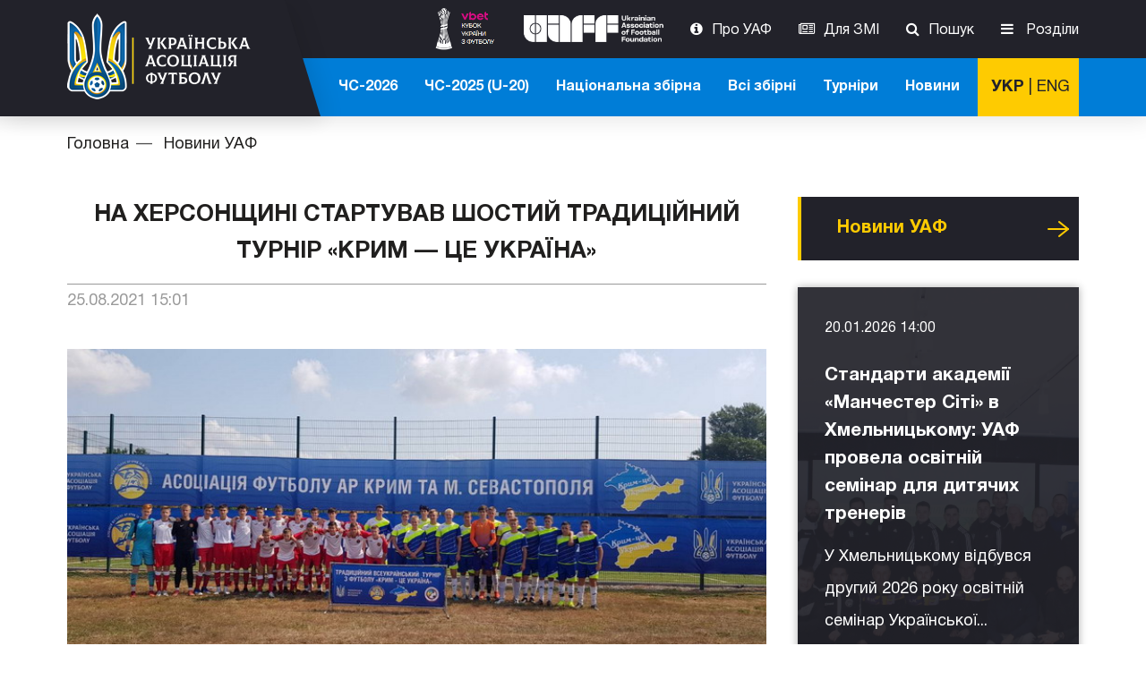

--- FILE ---
content_type: text/html; charset=UTF-8
request_url: https://uaf.ua/article/43052
body_size: 17655
content:
<!DOCTYPE html>
<html prefix="og: http://ogp.me/ns#" lang="uk-UA">
<head>
    <meta charset="UTF-8">
    <title> На Херсонщині стартував шостий традиційний турнір «Крим — це Україна» -   Офіційний сайт Української асоціацїї футболу </title>
    <link rel='manifest' href='/manifest.json?v=2'>
    <meta name="description" content=" Цього разу у змаганнях, які проходитимуть із 25-го по 29 серпня, візьмуть участь колективи вікової категорії U-16 з Одеси, Мелітополя, Миколаєва, Маріуполя, Києва та Херсона ">
    <meta property="og:title" content=" На Херсонщині стартував шостий традиційний турнір «Крим — це Україна» -   Офіційний сайт Української асоціацїї футболу " />
    <meta property="og:description" content=" Цього разу у змаганнях, які проходитимуть із 25-го по 29 серпня, візьмуть участь колективи вікової категорії U-16 з Одеси, Мелітополя, Миколаєва, Маріуполя, Києва та Херсона " />
    <meta property="og:image" content="" />
    <meta property="og:url" content="https://uaf.ua/article/43052" />
    <meta name="viewport" content="width=device-width, initial-scale=1.0">
    <link rel="stylesheet" href="/css/main.css?v=20260121">
    <link rel="stylesheet" href="/css/custom.css?v=202601213">
    <script src="/js/vendors.js?v=20260121"></script>
    <script src="/js/main.js?v=20260121"></script>
        <script>(function(w,d,s,l,i){w[l]=w[l]||[];w[l].push({'gtm.start':
                new Date().getTime(),event:'gtm.js'});var f=d.getElementsByTagName(s)[0],
            j=d.createElement(s),dl=l!='dataLayer'?'&l='+l:'';j.async=true;j.src=
            'https://www.googletagmanager.com/gtm.js?id='+i+dl;f.parentNode.insertBefore(j,f);
        })(window,document,'script','dataLayer','GTM-T7QZ9RL');</script>
    <script
            type="module"
            src="https://cdn.jsdelivr.net/npm/@pwabuilder/pwaupdate"
    ></script>
</head>
<body class="">
<!--<pwa-update swpath="pwabuilder-sw.js?v=5" updatemessage="На сайті є оновлення. Оновлення сторінку."></pwa-update>-->
<noscript><iframe src="https://www.googletagmanager.com/ns.html?id=GTM-T7QZ9RL"
                  height="0" width="0" style="display:none;visibility:hidden"></iframe></noscript>
<!-- Facebook Pixel Code -->
<script>
    !function(f,b,e,v,n,t,s)
    {if(f.fbq)return;n=f.fbq=function(){n.callMethod?
        n.callMethod.apply(n,arguments):n.queue.push(arguments)};
        if(!f._fbq)f._fbq=n;n.push=n;n.loaded=!0;n.version='2.0';
        n.queue=[];t=b.createElement(e);t.async=!0;
        t.src=v;s=b.getElementsByTagName(e)[0];
        s.parentNode.insertBefore(t,s)}(window, document,'script',
        'https://connect.facebook.net/en_US/fbevents.js');
    fbq('init', '308138949705994');
    fbq('track', 'PageView');
</script>
<noscript><img height="1" width="1" style="display:none"
               src="https://www.facebook.com/tr?id=308138949705994&ev=PageView&noscript=1"
    /></noscript>
<!-- End Facebook Pixel Code -->

    <header class="ffu-site-header uk-block-secondary">
    <div class="uk-container uk-container-center">
        <div class="uk-grid uk-grid-collapse">


            <div class="uk-width-1-2 uk-width-small-1-2 uk-width-medium-1-5 uk-width-large-1-4">

                <a href="/" class="ffu-navbar-brand">

                                            <img src="/img/ffu-logo.png" alt="УАФ">
                    
                </a>
            </div>
            <div class="uk-width-1-2 uk-width-small-1-2 uk-visible-small uk-text-right">






                
                    
                        
                        
                    
                
                <a href="https://uaf.ua/news" class="tm-toolbar-news-link">Новини</a>
                <button class="uk-navbar-toggle uk-float-right" data-uk-offcanvas="{target:'#ffu-offcanvas', mode:'slide'}"></button>
            </div>


            <div class="uk-width-4-5 uk-width-large-3-4 uk-hidden-small">
                <!-- top navbar -->
                <nav class="uk-navbar ffu-navbar-nav-secondary ">
                    <div class="uk-navbar-flip">
                        <style>
                            .ffu-30-tmp > img {
                                height: 30px;
                            }
                            @media  all and (max-width: 959px) {
                                .ffu-30-tmp > img {
                                    height: 25px;
                                }
                            }
                            .lang-switch1 a{
                                padding-right: 5px!important;
                            }
                            .lang-switch2 a{
                                padding-left: 5px!important;
                            }
                        </style>
                        <ul class="uk-navbar-nav">

                            

                            <li>
                                <a href="https://kubok.uaf.ua/" rel="external" target="_blank"
                                   class="uk-ignore ffu-30-tmp">
                                    <img src="/img/ffu/cup.png" style="height:50px;" alt="uaff" class="ffu-cup-img">
                                    <style>
                                        @media  all and (max-width: 979px) {
                                            .ffu-cup-img {
                                                height: 30px !important;
                                            }
                                        }
                                    </style>
                                </a>
                            </li>
                            <li>
                                <a href="https://foundation.uaf.ua/" rel="external" target="_blank"
                                   class="uk-ignore ffu-30-tmp">
                                    <img src="/img/ffu/uaff-logo-wite.png" height="30" alt="uaff">
                                </a>
                            </li>
                            















                                                        <li><a href="https://uaf.ua/about-uaf" class="uk-icon-info-circle">Про УАФ</a>
                            </li>
                            <li><a href="https://uaf.ua/accreditation" class="uk-icon-newspaper-o">Для ЗМІ</a>
                            </li>
                            
                            
                            
                            
                            <li class="ffu-navbar-search">
                                <a href="#" class="uk-icon-search" data-uk-toggle="{target: '.ffu-navbar-search', cls: 'uk-active'}">Пошук</a>
                            </li>
                            
                            


















                            <li class="ffu-mega-menu ffu-mega-menu-toggler">
                                <a href="#" class="uk-icon-bars" data-uk-toggle="{target:'.ffu-mega-menu', cls: 'uk-active'}">
                                    Розділи
                                </a>
                            </li>
                        </ul>
                    </div>
                </nav>
                <!-- close top navbar -->

                <!-- bottom navbar -->
                <nav class="uk-navbar ffu-navbar-nav-primary ">

                    <div class="uk-navbar-content uk-navbar-flip lang-switch-block">
                        
                        
                        <a href="/article/43052" class="link-lang-switch  switch_active ">УКР</a> | <a href="/en/article/43052" class="link-lang-switch ">ENG</a>
                    </div>

                    <!--  bottom menu start -->
                    <div class="uk-navbar-flip ffu-navbar-search uk-animation-slide-left uk-active">
                        <ul class="uk-navbar-nav">
                           
                            <li>
                                <a href="https://uaf.ua/category/162">ЧС-2026</a>
                            </li>
                            <li>
                                <a href="https://uaf.ua/tournaments/teams/171">ЧС-2025 (U-20)</a>
                            </li>
                            
                            <li><a href="https://uaf.ua/national">Національна збірна</a>
                            </li>
                            <li class="ffu-zbirna-menu ffu-mega-menu-toggler">
                                <a href="#" data-uk-toggle="{target: '.ffu-zbirna-menu', cls: 'uk-active'}">Всі збірні</a>
                            </li>
                            <li class="uk-parent">
                                <a href="#">Турніри</a>
                                <div class="uk-dropdown uk-dropdown-navbar">
                                    <ul class="uk-nav uk-nav-navbar">
                                        <li><a href="https://uaf.ua/tournaments/teams/144">Збірні</a>
                                        </li>
                                        <li><a href="https://uaf.ua/tournaments/euro/85">Єврокубки</a>
                                        </li>
                                        <li><a href="https://uaf.ua/tournaments/ukraine/30">Кубок України</a>
                                        </li>
                                        <li><a href="https://uaf.ua/tournaments/ukraine/12">Всеукраїнські</a>
                                        </li>
                                        <li><a href="https://uaf.ua/tournaments/ukraine/37">ДЮФЛУ</a>
                                        </li>
                                        <li><a href="https://uaf.ua/tournaments/ukraine/100">Турнір В. Баннікова</a>
                                        </li>
                                        <li><a href="https://uaf.ua/tournaments/ukraine/99">Ліга Дужих</a>
                                        </li>
                                        <li><a href="https://uaf.ua/tournaments/ukraine/114">Турнір В. Лобановського</a>
                                        </li>
                                    </ul>
                                </div>
                            </li>
                            <li><a href="https://uaf.ua/news">Новини</a>
                            </li>


                        </ul>
                    </div>
                    <!-- bottom menu end -->

                    <!-- navbar search start -->
                    <div class="uk-navbar-flip uk-navbar-content uk-animation-slide-left ffu-navbar-search">
                        <form method="GET" action="https://uaf.ua/search" accept-charset="UTF-8" id="ffu-navbar-search" class="uk-form uk-display-inline-block">
                            <input type="text" class="form-control" placeholder="Пошук..." name="p">
                            <button type="submit" class="uk-icon-search uk-icon-button"></button>
                        </form>
                    </div>
                    <!-- navbar search end -->

                </nav>
                <!-- close bottom navbar -->
            </div>
        </div>
    </div>
</header>

    <section>
    <div class="uk-container uk-container-center">
        <ul class="uk-breadcrumb uk-margin-top">
            <li><a href="/">Головна</a>
            </li>
                        <li>
                <a href="/category/7">Новини УАФ</a>
            </li>
                    </ul>
    </div>
</section>    <section class="uk-block">
        <div class="uk-container uk-container-center">
            <div class="uk-grid" data-uk-grid-margin>
                <article class="uk-article uk-width-medium-7-10">
    <h1 class="uk-article-title uk-text-center">
        На Херсонщині стартував шостий традиційний турнір «Крим — це Україна»
    </h1>

            <p class="uk-article-meta ffu-article-meta-info">
            <span class="ffu-article-meta-date">
                25.08.2021 15:01
            </span>
        </p>
    
    <img src="/photos/FFU/2021/крим2508-1.jpg" class="uk-margin-bottom-remove uk-width-1-1" alt="">

            <p class="uk-article-meta uk-margin-small-top">
            <small>Фото прес-служби УАФ</small>
        </p>
    
    <p style="text-align: left;"><strong>Цього разу у змаганнях, які проходитимуть із 25-го по 29 серпня,&nbsp;<a href="https://hoff.ks.ua/na-hersonshhyni-startuye-shostyj-tradytsijnyj-vseukrayinskyj-turnir-krym-tse-ukrayina/">візьмуть участь</a> колективи вікової категорії </strong><strong>U</strong><strong>-16 з Одеси, Мелітополя, Миколаєва, Маріуполя, Києва та Херсона.</strong></p>
<p style="text-align: left;">До учасників змагань звернувся президент Української асоціації футболу, член Виконкому УЄФА Андрій Павелко: &laquo;Цей престижний турнір є гарною нагодою для юних футбольних талантів, щоб продемонструвати свій ігровий хист на полі, здобути перші трофеї у своїй кар&rsquo;єрі та знайти нових друзів. Не менш важливими є соціальна та патріотична складові цього проєкту, який спрямований на підтримку переселенців з анексованого Криму та тимчасово окупованих частин Донецької та Луганської областей.</p>
<p style="text-align: left;"><img src="../../../photos/FFU/2021/%D0%BA%D1%80%D0%B8%D0%BC-%D1%83%D0%BA%D1%80-2021-10-min.JPG" alt="" /></p>
<p style="text-align: left;">Фото прес-служби УАФ</p>
<p style="text-align: left;">Бажаю всім учасникам змагань успішного виступу й невпинного вдосконалення власної ігрової майстерності, а вболівальникам &mdash; яскравого футбольного свята!&raquo;</p>
<p style="text-align: left;">Уболівальників та учасників турніру також привітав віце-президент Української асоціації футболу, голова Асоціації футболу АР Крим та м. Севастополя Сергій Куніцин: &laquo;Змагання стали потужним об&rsquo;єднавчим майданчиком для молодих людей з усіх регіонів України, що надзвичайно важливо і для їхніх учасників, і для організаторів. Я дуже вдячний Українській асоціації футболу та особисто президенту організації, члену Виконкому УЄФА Андрію Павелку за зусилля, докладені для реалізації цієї ініціативи, яка з року в рік виконує важливі патріотичну й соціальну функції.</p>
<p style="text-align: left;"><img src="../../../photos/FFU/2021/%D0%BA%D1%80%D0%B8%D0%BC-%D1%83%D0%BA%D1%80-2021-11-min.JPG" alt="" /></p>
<p style="text-align: left;">Фото прес-служби УАФ</p>
<p style="text-align: left;">Символічно, що цього року традиційний всеукраїнський турнір &laquo;Крим &mdash; це Україна&raquo; проходить у дні, коли країна відзначає 30-річчя здобуття незалежності. Також варто відзначити, що днями у Києві пройшов саміт &laquo;Кримська платформа&raquo;. Учасниками заходу стали 46 міжнародних делегацій, кожна з яких зробила чіткі заяви, суть яких зводилася до одного: &laquo;Крим &mdash; це Украна!&raquo;. За підсумками форуму була ухвалена Кримська декларація, у якій підкреслено, що міжнародна спільнота засуджує і ніколи не визнає тимчасову окупацію та незаконне захоплення Криму Росією.</p>
<h3 style="text-align: left;"><strong>С</strong><strong>клад учасників </strong><strong>шостого традиційного турніру &laquo;Крим &mdash; це Україна&raquo;</strong></h3>
<p style="text-align: left;"><strong>Група &laquo;А&raquo;</strong></p>
<p>1. ДЮСШ-11 &laquo;Чорноморець&raquo; &nbsp;м. Одеса</p>
<p>2. ФК &laquo;Спартак&raquo; м. Мелітополь</p>
<p>3. ДЮФШ МФК &laquo;Миколаїв&raquo; м. Миколаїв</p>
<p style="text-align: left;"><strong>Група &laquo;Б&raquo;</strong></p>
<p>1. КДЮСШ &laquo;Чемпіон&raquo; &nbsp;м. Київ</p>
<p>2. КДЮСШ &laquo;Освіта&raquo; м. Херсон</p>
<p>3. ДЮФК &laquo;Азовсталь&raquo; м. Маріуполь<strong>&nbsp;</strong></p>
<h3 style="text-align: left;"><strong>Розклад матчів&nbsp;</strong></h3>
<p style="text-align: left;"><strong>25.08.2021. Груповий турнір. 1-й тур</strong></p>
<p style="text-align: left;"><strong>Група &laquo;А&raquo;</strong></p>
<p style="text-align: left;">ДЮСШ-11 &laquo;Чорноморець&raquo; &mdash; ФК &laquo;Спартак&raquo;&nbsp;&mdash; 3:0</p>
<p style="text-align: left;"><strong>Група &laquo;Б&raquo;</strong></p>
<p style="text-align: left;">КДЮСШ &laquo;Чемпіон&raquo; &mdash; КДЮСШ &laquo;Освіта&raquo;&nbsp;&mdash; 3:1</p>
<p style="text-align: left;"><strong>26.08.2019. Груповий турнір. 2-й тур</strong></p>
<p style="text-align: left;"><strong>Група &laquo;А&raquo;</strong></p>
<p style="text-align: left;">ДЮСШ-11 &laquo;Чорноморець&raquo; &mdash; ДЮФШ МФК &laquo;Миколаїв&raquo;. Чулаківка. Стадіон &laquo;Вікторія&raquo;. 09.00.</p>
<p style="text-align: left;"><strong>Група &laquo;Б&raquo;</strong></p>
<p style="text-align: left;">КДЮСШ &laquo;Чемпіон&raquo; &mdash; ДЮФК &laquo;Азовсталь&raquo;. Чулаківка. Стадіон &laquo;Вікторія&raquo;. 11.00.<strong>&nbsp;</strong></p>
<p style="text-align: left;"><strong>27.08.2019. Груповий турнір. 3-й тур</strong></p>
<p style="text-align: left;"><strong>Група &laquo;А&raquo;</strong></p>
<p style="text-align: left;">ФК &laquo;Спартак&raquo; &nbsp;&mdash; ДЮФШ МФК &laquo;Миколаїв&raquo;. Чулаківка. Стадіон &laquo;Вікторія&raquo;. 09.00.</p>
<p style="text-align: left;"><strong>Група &laquo;Б&raquo;</strong></p>
<p style="text-align: left;">КДЮСШ &laquo;Освіта&raquo; &mdash; ДЮФК &laquo;Азовсталь&raquo;. Чулаківка. Стадіон &laquo;Вікторія&raquo;. 11.00.<strong>&nbsp;</strong></p>
<p style="text-align: left;"><strong>28.08.2019. Матч за 5-е місце</strong></p>
<p style="text-align: left;">Чулаківка. Стадіон &laquo;Вікторія&raquo;. 17.00.<strong>&nbsp;</strong></p>
<p style="text-align: left;"><strong>28.08.2019. 1/2 фіналу</strong></p>
<p style="text-align: left;">1-й півфінал. Чулаківка. Стадіон &laquo;Вікторія&raquo;. 09.00.<strong>&nbsp;</strong></p>
<p style="text-align: left;">2-й півфінал. Чулаківка. Стадіон &laquo;Вікторія&raquo;. 11.00.<strong>&nbsp;</strong></p>
<p style="text-align: left;"><strong>29.08.2019. Матч за 3-є місце та фінал&nbsp;</strong></p>
<p style="text-align: left;">Матч за 3-є місце. Херсон. Стадіон &laquo;Кристал&raquo;. 10.00.</p>
<p style="text-align: left;">Фінал. Херсон. Стадіон &laquo;Кристал&raquo;. 12.00.</p>
<p style="text-align: left;">Після завершення фінального матчу відбудеться церемонія нагородження переможців та призерів турніру, а також церемонія офіційного закриття змагань.</p>
<p style="text-align: left;"><img src="../../../photos/FFU/2021/%D0%BA%D1%80%D0%B8%D0%BC-%D1%83%D0%BA%D1%80-2021-13-min.JPG" alt="" /></p>
<p style="text-align: left;">Фото прес-служби УАФ</p>
<h3 style="text-align: left;"><strong>Історія</strong> <strong>традиційного всеукраїнського турніру &laquo;Крим &mdash; це Україна&raquo;</strong></h3>
<p style="text-align: left;">Нагадаємо, після того, як анексія Криму призвела до призупинення розвитку професіонального футболу на півострові, УАФ за ініціативою її президента Андрія Павелка у 2015 році започаткувала проведення турніру &laquo;Крим &mdash; це Україна&raquo;, який об&rsquo;єднав юнацькі футбольні команди з різних регіонів.</p>
<p style="text-align: left;">Перші змагання відбулися на Херсонщині&nbsp;в серпні 2015 року.&nbsp;У них узяли участь чотири колективи. Переможцем стала команда ДЮСШ-11 &laquo;Чорноморець&raquo;&nbsp;з Одеси, друге місце посіло ВУФК &laquo;Торпедо&raquo; з Миколаєва, бронзу вибороли місцеві футболісти з КДЮСШ &laquo;Освіта&raquo;.</p>
<p style="text-align: left;">У наступному турнірі узяли участь вісім команд. Перше місце вибороли львівські &laquo;Карпати&raquo;, другим став &laquo;Дніпро&raquo; з однойменного міста, а третім &mdash; запорізький &laquo;Металург&raquo;.</p>
<p style="text-align: left;"><img src="../../../photos/FFU/2021/%D0%BA%D1%80%D0%B8%D0%BC-%D1%83%D0%BA%D1%80-2021-12-min.JPG" alt="" /></p>
<p style="text-align: left;">Фото прес-служби УАФ</p>
<p style="text-align: left;">2017 року юнаки з одеської ДЮСШ-11 &laquo;Чорноморець&raquo; повторили успіх своїх старших товаришів дворічної давнини, здобувши головний приз. Друге місце дісталося команді СДЮШОР &laquo;Торпедо&raquo; (Миколаїв), яка поступилася одеситам у фіналі лише в серії післяматчевих пенальті. Третьою фінішувала BRW-BIK із Володимира-Волинського.</p>
<p style="text-align: left;">2018 року у четвертих за ліком змаганнях &laquo;Дніпро&raquo; з однойменного міста у фіналі виявився сильнішим за миколаївське ВУФК &laquo;Торпедо&raquo; &mdash; 4:1 та виборов трофей. Бронза дісталася харків&rsquo;янам з УФК &laquo;Олімпік&raquo;.</p>
<p style="text-align: left;">Востаннє турнір проводився 2019 року. Тоді у фінальному матчі одесити з ДЮСШ-11 &laquo;Чорноморець&raquo; з рахунком 1:0 обіграли команду ВУФК &laquo;Торпедо&raquo; (Миколаїв) та втретє в історії вибороли головний приз. У грі за бронзові нагороди &laquo;Чемпіон&raquo; (Київ) обіграв ДЮФК &laquo;Атлетик&raquo; (Одеса) &mdash; 2:1.</p>
<p style="text-align: left;">Минулого року змагання були скасовані через карантинні обмеження.</p>

    
            <div class="uk-panel uk-panel-header">
            <div class="uk-panel-title ffu-button-padding">
                НОВИНИ ПО ТЕМІ
            </div>
        </div>

        <div class="uk-grid uk-grid-width-medium-1-2" data-uk-grid-match="{target: '.uk-panel > .ffu-news-desc'}" data-uk-grid-margin>
                            <div>
                    <div class="uk-panel uk-cover-background ffu-news-hoverable"
                         style="background-image: url('/photos/FFU/2021/крим2021-т-min.jpg')">
                        <div class="ffu-news-desc ffu-news-desc-media">
                                                            <span class="ffu-meta-date">
                                    29.08.2021 20:12
                                </span>
                            
                            <h4 class="ffu-news-title">
                                <a href="https://uaf.ua/article/43108" class="uk-link-reset">
                                    Переможцем турніру «Крим — це Україна» стала команда київської КДЮСШ «Чемпіон»
                                </a>
                            </h4>

                            <p>На Херсонщині завершився розіграш шостого традиційного всеукраїнського...</p>

                            <div class="ffu-news-desc-readmore">
                                <a href="https://uaf.ua/article/43108" class="uk-button uk-button-link">
                                    Детальніше
                                </a>
                            </div>
                        </div>
                    </div>
                </div>
                            <div>
                    <div class="uk-panel uk-cover-background ffu-news-hoverable"
                         style="background-image: url('/photos/FFU/крим2019-01-min.jpg')">
                        <div class="ffu-news-desc ffu-news-desc-media">
                                                            <span class="ffu-meta-date">
                                    30.08.2019 23:15
                                </span>
                            
                            <h4 class="ffu-news-title">
                                <a href="https://uaf.ua/article/37441" class="uk-link-reset">
                                    Переможцем традиційного всеукраїнського турніру «Крим — це Україна» стала одеська команда ДЮСШ-11 «Чорноморець»
                                </a>
                            </h4>

                            <p>У вирішальному матчі одесити з мінімальним рахунком обіграли команду В...</p>

                            <div class="ffu-news-desc-readmore">
                                <a href="https://uaf.ua/article/37441" class="uk-button uk-button-link">
                                    Детальніше
                                </a>
                            </div>
                        </div>
                    </div>
                </div>
                            <div>
                    <div class="uk-panel uk-cover-background ffu-news-hoverable"
                         style="background-image: url('/photos/крим-пересел-5.JPG')">
                        <div class="ffu-news-desc ffu-news-desc-media">
                                                            <span class="ffu-meta-date">
                                    29.08.2019 12:43
                                </span>
                            
                            <h4 class="ffu-news-title">
                                <a href="https://uaf.ua/article/37423" class="uk-link-reset">
                                    УАФ та Федерація футболу АР Крим провели майстер-клас для дітей-переселенців
                                </a>
                            </h4>

                            <p>У середу, 28 серпня організаторами V Всеукраїнського турніру &laquo;Кр...</p>

                            <div class="ffu-news-desc-readmore">
                                <a href="https://uaf.ua/article/37423" class="uk-button uk-button-link">
                                    Детальніше
                                </a>
                            </div>
                        </div>
                    </div>
                </div>
                            <div>
                    <div class="uk-panel uk-cover-background ffu-news-hoverable"
                         style="background-image: url('/photos/FFU/крим-укр-1-min.JPG')">
                        <div class="ffu-news-desc ffu-news-desc-media">
                                                            <span class="ffu-meta-date">
                                    26.08.2019 11:00
                                </span>
                            
                            <h4 class="ffu-news-title">
                                <a href="https://uaf.ua/article/37386" class="uk-link-reset">
                                    Стартував п&#039;ятий традиційний всеукраїнський турнір «Крим — це Україна»
                                </a>
                            </h4>

                            <p>У змаганнях беруть участь шість команд із різних областей України, сфо...</p>

                            <div class="ffu-news-desc-readmore">
                                <a href="https://uaf.ua/article/37386" class="uk-button uk-button-link">
                                    Детальніше
                                </a>
                            </div>
                        </div>
                    </div>
                </div>
                    </div>
    </article>
                <aside class="uk-width-medium-3-10">

    
            <div class="uk-panel uk-panel-header">
            <div class="uk-panel-title ffu-button-padding">
                <a href="/category/7" class="uk-link-reset">
                    Новини УАФ
                </a>
                <a href="/category/7" class="uk-float-right uk-button uk-button-link">
                    Усі новини
                </a>
            </div>

                            <div data-uk-grid-margin="{'cls':'uk-margin-top'}">
                                            <div class="uk-panel uk-cover-background ffu-news-hoverable"
                             style="background-image: url('/photos/festfutbolu/3/Хмельницьк6.jpg')">
                            <div class="ffu-news-desc ffu-news-desc-media">

                                                                    <span class="ffu-meta-date">
                                        20.01.2026 14:00
                                    </span>
                                
                                <h4 class="ffu-news-title">
                                    <a href="https://uaf.ua/article/55317"
                                       class="uk-link-reset">
                                        Стандарти академії «Манчестер Сіті» в Хмельницькому: УАФ провела освітній семінар для дитячих тренерів
                                    </a>
                                </h4>

                                <p>
                                    У Хмельницькому відбувся другий 2026 року освітній семінар Української...
                                </p>

                                <div class="ffu-news-desc-readmore">
                                    <a href="https://uaf.ua/article/55317"
                                       class="uk-button uk-button-link">
                                        Детальніше
                                    </a>
                                </div>
                            </div>
                        </div>
                                            <div class="uk-panel uk-cover-background ffu-news-hoverable"
                             style="background-image: url('/photos/zbirna/2025/вересень-2025/трен-02-09-25-1-min.jpg')">
                            <div class="ffu-news-desc ffu-news-desc-media">

                                                                    <span class="ffu-meta-date">
                                        20.01.2026 11:00
                                    </span>
                                
                                <h4 class="ffu-news-title">
                                    <a href="https://uaf.ua/article/55272"
                                       class="uk-link-reset">
                                        2026: які події чекають на український футбол у новому році
                                    </a>
                                </h4>

                                <p>
                                    2026 року на наші команди чекають нові важливі події.&nbsp;Пропонуємо...
                                </p>

                                <div class="ffu-news-desc-readmore">
                                    <a href="https://uaf.ua/article/55272"
                                       class="uk-button uk-button-link">
                                        Детальніше
                                    </a>
                                </div>
                            </div>
                        </div>
                                            <div class="uk-panel uk-cover-background ffu-news-hoverable"
                             style="background-image: url('/photos/zbirna/2025/листопад-2025/Україна-Ісландія-2025/укр-ісл-команд-11-25-min.JPG')">
                            <div class="ffu-news-desc ffu-news-desc-media">

                                                                    <span class="ffu-meta-date">
                                        19.01.2026 20:44
                                    </span>
                                
                                <h4 class="ffu-news-title">
                                    <a href="https://uaf.ua/article/55312"
                                       class="uk-link-reset">
                                        Рейтинг ФІФА. Національна збірна України втратила дві позиції
                                    </a>
                                </h4>

                                <p>
                                    ФІФА оновила рейтинг національних збірних.&nbsp;Збірна України станом...
                                </p>

                                <div class="ffu-news-desc-readmore">
                                    <a href="https://uaf.ua/article/55312"
                                       class="uk-button uk-button-link">
                                        Детальніше
                                    </a>
                                </div>
                            </div>
                        </div>
                                    </div>
                    </div>
    
    
    <div class="uk-panel uk-panel-header">
        <div class="uk-panel-title ffu-button-padding">
            <a href="https://uaf.ua/news/main" class="uk-link-reset">
                Головнi новини
            </a>
            <a href="https://uaf.ua/news/main" class="uk-float-right uk-button uk-button-link">
                Усі новини
            </a>
        </div>
    </div>

            <div data-uk-grid-margin="{'cls':'uk-margin-top'}">
                            <div class="ffu-news-desc ffu-news-desc-secondary">

                                            <span class="ffu-meta-date">
                            20.01.2026 11:00
                        </span>
                    
                    <h3 class="ffu-news-title">
                        <a href="https://uaf.ua/article/55272"
                           class="uk-link-reset">
                            2026: які події чекають на український футбол у новому році
                        </a>
                    </h3>

                    <p>
                        2026 року на наші команди чекають нові важливі події.&nbsp;Пропонуємо вашій увазі попередн...
                    </p>

                    <div class="ffu-news-desc-readmore">
                        <a href="https://uaf.ua/article/55272"
                           class="uk-button uk-button-link">
                            Детальніше
                        </a>
                    </div>
                </div>
                            <div class="ffu-news-desc ffu-news-desc-secondary">

                                            <span class="ffu-meta-date">
                            19.01.2026 20:44
                        </span>
                    
                    <h3 class="ffu-news-title">
                        <a href="https://uaf.ua/article/55312"
                           class="uk-link-reset">
                            Рейтинг ФІФА. Національна збірна України втратила дві позиції
                        </a>
                    </h3>

                    <p>
                        ФІФА оновила рейтинг національних збірних.&nbsp;Збірна України станом на зараз посідає 30-...
                    </p>

                    <div class="ffu-news-desc-readmore">
                        <a href="https://uaf.ua/article/55312"
                           class="uk-button uk-button-link">
                            Детальніше
                        </a>
                    </div>
                </div>
                            <div class="ffu-news-desc ffu-news-desc-secondary">

                                            <span class="ffu-meta-date">
                            19.01.2026 15:00
                        </span>
                    
                    <h3 class="ffu-news-title">
                        <a href="https://uaf.ua/article/55313"
                           class="uk-link-reset">
                            Вік-енд для легіонерів збірної України: дубль Ваната й гольові передачі Судакова й Зубкова
                        </a>
                    </h3>

                    <p>
                        Минулого вік-енду у складах своїх клубів на поле виходило дев&#039;ятеро легіонерів національно...
                    </p>

                    <div class="ffu-news-desc-readmore">
                        <a href="https://uaf.ua/article/55313"
                           class="uk-button uk-button-link">
                            Детальніше
                        </a>
                    </div>
                </div>
                    </div>
    
</aside>
            </div>
        </div>
    </section>

    <script>

            var accordion = UIkit.accordion(UIkit.$('.ffu-accordion-arrows'), {collapse: true, showfirst: false});

    </script>

    <footer class="uk-block uk-block-secondary uk-contrast">
    <div class="uk-container uk-container-center">
        <div class="uk-grid" data-uk-grid-margin>
            <div class="uk-width-medium-1-3">

                                    <img src="/img/ffu-logo.png" alt="">
                
                <ul class="uk-list">
                    <li>
                        E-mail: <a href="/cdn-cgi/l/email-protection#d6bfb8b0b996a3b7b0f8a3b7" style="color: white;"><span class="__cf_email__" data-cfemail="761f18101936031710580317">[email&#160;protected]</span></a>
                    </li>
                </ul>
                <h4>Наші партнери</h4>
                <div class="uk-grid uk-text-center-small uk-grid-width-1-3" data-uk-grid-margin="{cls: 'uk-margin-top'}">
                    <a href="http://www.ffum.com.ua/" rel="nofollow external" target="_blank"><img src="/img/footer-logo/logo_UAF_m.png" alt="">
                    </a>
                    
                    <a href="http://www.uni-sport.edu.ua/struktura-universitetu/fakulteti/trenerskij-fakultet/kafedri/kafedra-futbolu.html" rel="nofollow external" target="_blank"><img src="/img/footer-logo/nufvsu.png" alt="">
                    </a>
                    <a href="http://pfl.ua/" rel="nofollow external" target="_blank"><img src="/img/footer-logo/pfl.png" alt="">
                    </a>
                    <a href="https://clffu.org.ua/" rel="nofollow external" target="_blank"><img src="/img/footer-logo/knopka_CL2.png" alt="">
                    </a>
                    <a href="http://www.aafu.org.ua/" rel="nofollow external" target="_blank"><img src="/img/footer-logo/aafu.png" alt="">
                    </a>
                    <a href="https://www.womensfootball.com.ua/" rel="nofollow external" target="_blank" class="uk-width-1-3"><img src="/img/footer-logo/wl_logo.png" alt="">
                    </a>
                    <a href="https://fcl.uaf.ua/" rel="nofollow external" target="_blank" class="uk-width-1-3"><img src="/img/footer-logo/lfc.jpg" alt="">
                    </a>
                    <a href="http://futsal.com.ua/" rel="nofollow external" target="_blank"><img src="/img/footer-logo/afu.png" alt="">
                    </a>


                    <a href="https://upl.ua/ua" rel="nofollow external" target="_blank"><img src="/img/footer-logo/logo-upl.png" alt="">
                    </a>
                    <a href="https://beachsoccer.org.ua/" rel="nofollow external" target="_blank"><img src="/img/footer-logo/logo_apfu_1.png" alt="">
                    </a>
                </div>

                    <div class="uk-grid uk-text-center-small uk-margin-medium" style="margin-top:20px;">
                        <a href="https://foundation.uaf.ua/" rel="nofollow" target="_blank" class="uk-width-2-3"><img
                                    src="/img/ffu/uaff-logo-wite.png" alt="UAFF">
                        </a>
                    </div>

                <div class="uk-grid uk-text-center-small uk-margin-medium" style="margin-top:20px;">
                    <a href="https://uaf.ua/about-uaf/programs/9" rel="nofollow" target="_blank" class="uk-width-2-3"><img src="/img/footer-logo/razom.jpg" alt="">
                    </a>
                </div>
                <div class="uk-grid uk-text-center-small uk-margin-medium" style="margin-top:20px;">
                    <a href="https://fifatds.uaf.ua/" rel="nofollow" target="_blank" class="uk-width-2-3"><img src="/img/footer-logo/FIFATDS.png" alt="FIFATDS">
                    </a>
                </div>

                    <a href="#ffuSubscribeNews" class="uk-button uk-button-link ffu-subscribe-button" data-uk-modal="{center:true}">
                    Підписатися на новини
                </a>
                <ul class="ffu-social-links">
                    
                        
                    
                    <li>
                        <a href="https://www.facebook.com/uafukraine/" target="_blank" rel="nofollow">
<span style="color: #fecb01;">
                            <svg style="height: 34px;" xmlns="http://www.w3.org/2000/svg" viewBox="0 0 320 512">
                                <path fill="#fecb01" d="M80 299.3V512H196V299.3h86.5l18-97.8H196V166.9c0-51.7 20.3-71.5 72.7-71.5c16.3 0 29.4 .4 37 1.2V7.9C291.4 4 256.4 0 236.2 0C129.3 0 80 50.5 80 159.4v42.1H14v97.8H80z"/></svg>
</span>
                        </a>
                    </li>
                    <li>
                        <a href="https://twitter.com/uafukraine" target="_blank" rel="nofollow">
                            <span style="color: #fecb01;">
                            <svg style="height: 34px;" xmlns="http://www.w3.org/2000/svg" viewBox="0 0 512 512">
                                <path fill="#fecb01" d="M389.2 48h70.6L305.6 224.2 487 464H345L233.7 318.6 106.5 464H35.8L200.7 275.5 26.8 48H172.4L272.9 180.9 389.2 48zM364.4 421.8h39.1L151.1 88h-42L364.4 421.8z"/></svg>
                            </span>
                        </a>
                    </li>
                    <li>
                        <a href="https://www.youtube.com/user/OfficialUkraineFA/featured" target="_blank" rel="nofollow">
                            <span style="color: #fecb01;">
                            <svg xmlns="http://www.w3.org/2000/svg" viewBox="0 0 576 512" style="height: 34px;">
                                <path fill="#fecb01" d="M549.7 124.1c-6.3-23.7-24.8-42.3-48.3-48.6C458.8 64 288 64 288 64S117.2 64 74.6 75.5c-23.5 6.3-42 24.9-48.3 48.6-11.4 42.9-11.4 132.3-11.4 132.3s0 89.4 11.4 132.3c6.3 23.7 24.8 41.5 48.3 47.8C117.2 448 288 448 288 448s170.8 0 213.4-11.5c23.5-6.3 42-24.2 48.3-47.8 11.4-42.9 11.4-132.3 11.4-132.3s0-89.4-11.4-132.3zm-317.5 213.5V175.2l142.7 81.2-142.7 81.2z"/>
                            </svg>
                            </span>
                        </a>
                    </li>
                    <li>
                        <a href="https://t.me/s/uafukraine" target="_blank" rel="nofollow">
                            <span style="color: #fecb01;">
                                <svg style="height: 34px;" xmlns="http://www.w3.org/2000/svg" viewBox="0 0 496 512">
                                    <path fill="#fecb01" d="M248 8C111 8 0 119 0 256S111 504 248 504 496 393 496 256 385 8 248 8zM363 176.7c-3.7 39.2-19.9 134.4-28.1 178.3-3.5 18.6-10.3 24.8-16.9 25.4-14.4 1.3-25.3-9.5-39.3-18.7-21.8-14.3-34.2-23.2-55.3-37.2-24.5-16.1-8.6-25 5.3-39.5 3.7-3.8 67.1-61.5 68.3-66.7 .2-.7 .3-3.1-1.2-4.4s-3.6-.8-5.1-.5q-3.3 .7-104.6 69.1-14.8 10.2-26.9 9.9c-8.9-.2-25.9-5-38.6-9.1-15.5-5-27.9-7.7-26.8-16.3q.8-6.7 18.5-13.7 108.4-47.2 144.6-62.3c68.9-28.6 83.2-33.6 92.5-33.8 2.1 0 6.6 .5 9.6 2.9a10.5 10.5 0 0 1 3.5 6.7A43.8 43.8 0 0 1 363 176.7z"/></svg>
                            </span>
                        </a>
                    </li>



                    <li>
                        <a href="https://www.instagram.com/uafukraine/" target="_blank" rel="nofollow">
<span style="color: #fecb01;">
                            <svg style="height: 34px;" xmlns="http://www.w3.org/2000/svg" viewBox="0 0 448 512">
                                <path fill="#fecb01" d="M224.1 141c-63.6 0-114.9 51.3-114.9 114.9s51.3 114.9 114.9 114.9S339 319.5 339 255.9 287.7 141 224.1 141zm0 189.6c-41.1 0-74.7-33.5-74.7-74.7s33.5-74.7 74.7-74.7 74.7 33.5 74.7 74.7-33.6 74.7-74.7 74.7zm146.4-194.3c0 14.9-12 26.8-26.8 26.8-14.9 0-26.8-12-26.8-26.8s12-26.8 26.8-26.8 26.8 12 26.8 26.8zm76.1 27.2c-1.7-35.9-9.9-67.7-36.2-93.9-26.2-26.2-58-34.4-93.9-36.2-37-2.1-147.9-2.1-184.9 0-35.8 1.7-67.6 9.9-93.9 36.1s-34.4 58-36.2 93.9c-2.1 37-2.1 147.9 0 184.9 1.7 35.9 9.9 67.7 36.2 93.9s58 34.4 93.9 36.2c37 2.1 147.9 2.1 184.9 0 35.9-1.7 67.7-9.9 93.9-36.2 26.2-26.2 34.4-58 36.2-93.9 2.1-37 2.1-147.8 0-184.8zM398.8 388c-7.8 19.6-22.9 34.7-42.6 42.6-29.5 11.7-99.5 9-132.1 9s-102.7 2.6-132.1-9c-19.6-7.8-34.7-22.9-42.6-42.6-11.7-29.5-9-99.5-9-132.1s-2.6-102.7 9-132.1c7.8-19.6 22.9-34.7 42.6-42.6 29.5-11.7 99.5-9 132.1-9s102.7-2.6 132.1 9c19.6 7.8 34.7 22.9 42.6 42.6 11.7 29.5 9 99.5 9 132.1s2.7 102.7-9 132.1z"/></svg>
</span>
                        </a>
                    </li>
                </ul>
                <p class="uk-margin-large-top uk-text-center-small">
                    R40-06260<br>
                    Українська асоціація футболу (с) 2026.<br /> All Rights Reserved<br>
                </p>
            </div>
            <div class="uk-hidden-small uk-width-medium-2-3 ffu-footer-nav">
                <div class="uk-grid uk-grid-width-1-3">
                    <div>
                        <h5 class="ffu-footer-nav-title">УАФ</h5>
                        <ul class="uk-list">
                            <li><a href="https://uaf.ua/about-uaf">
                                    Про УАФ
                                </a>
                            </li>
                            <li><a href="https://uaf.ua/referee-committee" style="color:#ff2323;">
                                    Комітет арбітрів
                                </a>
                            </li>
                            <li><a href="https://uaf.ua/about-uaf/library">
                                    Бібліотека
                                </a>
                            </li>
                            <li><a href="https://uaf.ua/about-uaf/regional-federations">
                                    Регіональні асоціації
                                </a>
                            </li>
                            <li><a href="https://uaf.ua/about-uaf/collective-members">
                                    Колективні члени
                                </a>
                            </li>
                            <li><a href="https://uaf.ua/about-uaf/sponsors">
                                    Спонсори
                                </a>
                            </li>
                            <li><a href="https://uaf.ua/category/7">
                                    Новини
                                </a>
                            </li>
                            <li><a href="https://uaf.ua/about-uaf/programs">
                                    Програми УАФ
                                </a>
                            </li>
                            <li><a href="https://uaf.ua/category/98">
                                    Посередники
                                </a>
                            </li>
                            <li><a href="https://uaf.ua/about-uaf/resonant-questions">
                                    Резонансні питання
                                </a>
                            </li>
                            <li><a href="https://uaf.ua/report">
                                    Анонімне інформування
                                </a>
                            </li>
                            <li><a href="https://uaf.ua/about-uaf/metodic">
                                    Методичний кабінет
                                </a>
                            </li>
                            <li><a href="https://uaf.ua/appointments">
                                    Призначення
                                </a>
                            </li>
                            <li><a href="https://uaf.ua/contacts">
                                    Контакти
                                </a>
                            </li>
                        </ul>
                    </div>
                    <div>
                        <h5 class="ffu-footer-nav-title">Національна збірна</h5>
                        <ul class="uk-list">
                            <li class="">
    <a href="https://uaf.ua/category/162">
        ЧС-2026
    </a>
</li>
<li><a href="https://uaf.ua/category/108">
        Євро-2024
    </a>
</li>
<li><a href="https://uaf.ua/national/structure">
        Склад
    </a>
</li>
<li><a href="https://uaf.ua/national/coaches">
        Тренерський штаб
    </a>
</li>
<li><a href="https://uaf.ua/teams/archive/6">
        Архів
    </a>
</li>
                        </ul>
                        <h5 class="ffu-footer-nav-title">Медіаконтент</h5>
                        <ul class="uk-list">
                            <li><a href="https://uaf.ua/gallery/photo">
                                    Фотогалерея
                                </a>
                            </li>
                            <li><a href="https://uaf.ua/gallery/video">
                                    Відеогалерея
                                </a>
                            </li>
                            <li><a href="https://uaf.ua/category/92">
                                    Архiв новин
                                </a>
                            </li>
                        </ul>
                    </div>
                    <div>
                        <h5 class="ffu-footer-nav-title">Турніри</h5>
                        <ul class="uk-list ffu-list-counter">
                            <li><a href="https://uaf.ua/category/154">
                                    ЧС 2030
                                </a>
                            </li>

                            <li><a href="https://uaf.ua/tournaments/teams/71">
                                    Збірні
                                </a>
                            </li>
                            <li><a href="https://uaf.ua/tournaments/euro/85">
                                    Єврокубки
                                </a>
                            </li>
                            <li><a href="https://uaf.ua/tournaments/ukraine/12">
                                    Всеукраїнські
                                </a>
                            </li>
                            <li><a href="https://uaf.ua/tournaments/ukraine/37">ДЮФЛУ</a>
                            </li>
                            <li><a href="https://uaf.ua/tournaments/ukraine/99">Ліга Дужих</a>
                            </li>
                            <li><a href="https://uaf.ua/tournaments/ukraine/114">Турнір В. Лобановського</a>
                            </li>
                            <li><a href="https://uaf.ua/UEFAChampionsLeagueFinals2018">Фінали ЛЧ УЄФА 2018</a>
                            </li>
                            <li><a href="https://uaf.ua/esports" class="tm-color-purple">eFootball</a>
                            </li>
                        </ul>
                        <h5 class="ffu-footer-nav-title">FootPass</h5>
                        <ul class="uk-list ffu-list-counter">
                            <li><a href="#!">
                                    Команди
                                </a>
                            </li>
                            <li><a href="#!">
                                    Гравці
                                </a>
                            <li><a href="#!">
                                    Турніри
                                </a>
                            </li>
                            <li><a href="#!">
                                    Тренери
                                </a>
                            </li>
                            <li><a href="#!">
                                    Арбітри
                                </a>
                            </li>
                            <li><a href="#!">
                                    Стадіони
                                </a>
                            </li>
                        </ul>
                    </div>
                </div>
                <h5 class="ffu-footer-nav-title">Збірні</h5>
                <div class="uk-grid">
                    <div class="uk-width-1-6">
                        <ul class="uk-list">
                            <li><a href="https://uaf.ua/teams/159">
        Олімпійська
    </a>
</li>
<li><a href="https://uaf.ua/teams/15">
        U-21
    </a>
</li>
<li><a href="https://uaf.ua/teams/133">
        U-20
    </a>
</li>
<li><a href="https://uaf.ua/teams/148">
        U-19
    </a>
</li>
<li><a href="https://uaf.ua/teams/169">
        U-18
    </a>
</li>
<li><a href="https://uaf.ua/teams/172">
        U-17
    </a>
</li>
<li><a href="https://uaf.ua/teams/173">
        U-16
    </a>
</li>
                        </ul>
                    </div>
                    <div class="uk-width-1-3">
                        <ul class="uk-list">
                            <li><a href="https://uaf.ua/teams/21">
                                    Жіноча збірна
                                </a>
                            </li>
                            <li><a href="https://uaf.ua/teams/93">
                                    Молодіжна збірна WU-19
                                </a>
                            </li>
                            <li><a href="https://uaf.ua/teams/94">
                                    Дівоча збірна WU-17
                                </a>
                            </li>
                            <li><a href="https://uaf.ua/teams/96">
                                    Дівоча збірна WU-15
                                </a>
                            </li>
                            <li><a href="https://uaf.ua/teams/22">
                                    Збірна з футзалу
                                </a>
                            </li>
                            
                                    
                                
                            
                        </ul>
                    </div>
                    <div class="uk-width-1-2">
                        <ul class="uk-list">
                            <li><a href="https://uaf.ua/teams/24">
                                    Збірнi з пляжного футболу
                                </a>
                            </li>
                            <li><a href="https://uaf.ua/teams/25">
                                    Студентська збірна
                                </a>
                            </li>
                            <li><a href="https://uaf.ua/teams/26">
                                    Гравці з вадами здоров&#039;я
                                </a>
                            </li>
                            
                        </ul>
                    </div>
                </div>
            </div>
        </div>
    </div>
</footer>
<button id="ffu-to-top" class="ffu-to-top-hidden"><i class="uk-icon-arrow-up"></i></button>
<div id="ffuSubscribeNews" class="uk-modal">
    <div class="uk-modal-dialog">
        <a class="uk-close uk-modal-close"></a>
        <div class="uk-modal-header uk-text-center">
            <strong>Підписатися на новини</strong>
        </div>

        <div id="ffuSubscribeNewsResponse">
            <!-- ошибка -->
            <div class="uk-alert uk-alert-danger" style="display: none;">
                <ul class="uk-list">
                </ul>
            </div>

            <!-- успешно -->
            <div class="uk-alert uk-alert-success" style="display: none;">
                <ul class="uk-list">
                </ul>
            </div>
        </div>

        <form class="uk-form uk-form-horizontal ffu-form-footer">
            <input type="hidden" name="_token" value="N1s5ZsVdbh0njIy9ljnSKgcfM38ymhR9SpSG8PRZ">
            <div class="uk-form-row">
                <label for="ffuSubscribeNewsName" class="uk-form-label">
                    Ваше ім&#039;я
                </label>
                <div class="uk-form-controls">
                    <!-- .uk-form-danger для красной обводки -->
                    <input type="text" name="name" class="uk-form-large uk-width-1-1" id="ffuSubscribeNewsName" placeholder="Iм&#039;я">
                </div>
            </div>
            <div class="uk-form-row">
                <label for="ffuSubscribeNewsSurname" class="uk-form-label">
                    Ваше прізвище
                </label>
                <div class="uk-form-controls">
                    <!-- .uk-form-danger для красной обводки -->
                    <input type="text" name="surname" class="uk-form-large uk-width-1-1" id="ffuSubscribeNewsSurname" placeholder="Прізвище">
                </div>
            </div>
            <div class="uk-form-row">
                <label for="ffuSubscribeNewsEmail" class="uk-form-label">
                    Ваш e-mail
                </label>
                <div class="uk-form-controls">
                    <input type="email" name="email" class="uk-form-large uk-width-1-1" id="ffuSubscribeNewsEmail" placeholder="example@mail.com">
                </div>
            </div>
            <div class="uk-form-row">
                <label for="ffuSubscribeNewsTel" class="uk-form-label">
                    Ваш телефон
                </label>
                <div class="uk-form-controls">
                    <input type="text" name="tel" class="uk-form-large uk-width-1-1" id="ffuSubscribeNewsTel" placeholder="Номер телефону" required>
                </div>
            </div>
            <div class="uk-form-row">
                <label for="ffuSubscribeNewsRegion" class="uk-form-label">
                    Регіон
                </label>
                <div class="uk-form-controls">
                    <select name="region" class="uk-form-large uk-width-1-1" id="ffuSubscribeNewsRegion" placeholder="Регіон" required style="line-height: normal;">
                        <option>Наші партнерим. Київ</option>
                        <option>Наші партнериОдеська область</option>
                        <option>Наші партнериДніпропетровська область</option>
                        <option>Наші партнериЧернігівська область</option>
                        <option>Наші партнериХарківська область</option>
                        <option>Наші партнериЖитомирська область</option>
                        <option>Наші партнериПолтавська область</option>
                        <option>Наші партнериХерсонська область</option>
                        <option>Наші партнериКиївська область</option>
                        <option>Наші партнериЗапорізька область</option>
                        <option>Наші партнериЛуганська область</option>
                        <option>Наші партнериДонецька область</option>
                        <option>Наші партнериВінницька область</option>
                        <option>Наші партнериАвтономна Республіка Крим</option>
                        <option>Наші партнериМиколаївська область</option>
                        <option>Наші партнериКіровоградська область</option>
                        <option>Наші партнериСумська область</option>
                        <option>Наші партнериЛьвівська область</option>
                        <option>Наші партнериЧеркаська область</option>
                        <option>Наші партнериХмельницька область</option>
                        <option>Наші партнериВолинська область</option>
                        <option>Наші партнериРівненська область</option>
                        <option>Наші партнериІвано-Франківська область</option>
                        <option>Наші партнериТернопільська область</option>
                        <option>Наші партнериЗакарпатська область</option>
                        <option>Наші партнериЧернівецька область</option>
                        <option>Наші партнерим. Севастополь</option>

                    </select>
                </div>
            </div>
            <div class="uk-form-row uk-hidden">
                <input type="checkbox" name="is_active" id="ffuSubscribeNewsConfirm">
                <label for="ffuSubscribeNewsConfirm">Я згоден отримувати пошту</label>
            </div>
            <div class="uk-form-row uk-text-center">
                <button class="uk-button uk-button-primary uk-button-large">Підписатися</button>
            </div>
        </form>
    </div>
</div>

    <!-- offcanvas menu -->
<div id="ffu-offcanvas" class="uk-offcanvas">
    <div class="uk-offcanvas-bar uk-offcanvas-bar-flip">

        <div class="uk-panel">






            <form method="GET" action="https://uaf.ua/search" accept-charset="UTF-8" id="ffu-offcanvas-search" class="uk-form">
                <input type="text" placeholder="Пошук..." name="p">
                <button type="submit" class="uk-icon-search uk-icon-button"></button>
            </form>

            <button class="uk-button uk-button-success uk-icon-bars uk-width-1-1 ffu-all-links"
                    data-uk-toggle="{target:'.ffu-all-links', cls: 'uk-active'}">
                Усі розділи
            </button>

        </div>

        <!-- all links start -->
        <div id="ffu-all-links" class="ffu-all-links">

            <div class="uk-panel">
                <h5 class="uk-panel-title">
                    Національна збірна
                </h5>
                <ul class="uk-nav uk-nav-offcanvas uk-text-center">
                    <li class="">
    <a href="https://uaf.ua/category/162">
        ЧС-2026
    </a>
</li>
<li><a href="https://uaf.ua/category/108">
        Євро-2024
    </a>
</li>
<li><a href="https://uaf.ua/national/structure">
        Склад
    </a>
</li>
<li><a href="https://uaf.ua/national/coaches">
        Тренерський штаб
    </a>
</li>
<li><a href="https://uaf.ua/teams/archive/6">
        Архів
    </a>
</li>
                </ul>
            </div>

            <div class="uk-panel">
                <h5 class="uk-panel-title">
                    Збірні
                </h5>
                <ul class="uk-nav uk-nav-offcanvas uk-text-center">

                    <li><a href="https://uaf.ua/teams/159">
        Олімпійська
    </a>
</li>
<li><a href="https://uaf.ua/teams/15">
        U-21
    </a>
</li>
<li><a href="https://uaf.ua/teams/133">
        U-20
    </a>
</li>
<li><a href="https://uaf.ua/teams/148">
        U-19
    </a>
</li>
<li><a href="https://uaf.ua/teams/169">
        U-18
    </a>
</li>
<li><a href="https://uaf.ua/teams/172">
        U-17
    </a>
</li>
<li><a href="https://uaf.ua/teams/173">
        U-16
    </a>
</li>

                    <li><a href="https://uaf.ua/teams/21">
                            Жіноча збірна
                        </a>
                    </li>
                    <li><a href="https://uaf.ua/teams/93">
                            Жіноча збірна U-19
                        </a>
                    </li>
                    <li><a href="https://uaf.ua/teams/94">
                            Жіноча збірна U-17
                        </a>
                    </li>
                    <li><a href="https://uaf.ua/teams/22">
                            Збірна з футзалу
                        </a>
                    </li>
                    <li><a href="https://uaf.ua/teams/143">
                            Жіноча збірна з футзалу
                        </a>
                    </li>
                    
                            
                        
                    
                    <li><a href="https://uaf.ua/teams/24">
                            Збірнi з пляжного футболу
                        </a>
                    </li>
                    <li><a href="https://uaf.ua/teams/25">
                            Студентська збірна
                        </a>
                    </li>
                    <li><a href="https://uaf.ua/teams/26">
                            Гравці з вадами здоров&#039;я
                        </a>
                    </li>
                    <li><a href="https://uaf.ua/teams/27">
                            Збірна серед ветеранів
                        </a>
                    </li>

                </ul>
            </div>

            <div class="uk-panel">
                <h5 class="uk-panel-title">
                    Турніри
                </h5>
                <ul class="uk-nav uk-nav-offcanvas uk-text-center">
                    <li><a href="https://uaf.ua/tournaments/teams/71">Збірні</a>
                    </li>
                    <li><a href="https://uaf.ua/tournaments/euro/85">Єврокубки</a>
                    </li>
                    <li><a href="https://uaf.ua/tournaments/ukraine/12">Всеукраїнські</a>
                    </li>
                    <li><a href="https://uaf.ua/tournaments/ukraine/37">ДЮФЛУ</a>
                    </li>
                    <li><a href="https://uaf.ua/tournaments/ukraine/100">Турнір В. Баннікова</a>
                    </li>
                    <li><a href="https://uaf.ua/tournaments/ukraine/99">Ліга Дужих</a>
                    </li>
                    <li><a href="https://uaf.ua/tournaments/ukraine/114">Турнір В. Лобановського</a>
                    </li>
                    <li><a href="https://uaf.ua/esports">eFootball</a>
                    </li>
                </ul>
            </div>

            <div class="uk-panel">
                <h5 class="uk-panel-title">
                    Медіаконтент
                </h5>
                <ul class="uk-nav uk-nav-offcanvas uk-text-center">
                    <li><a href="https://uaf.ua/gallery/photo">
                            Фотогалерея
                        </a>
                    </li>
                    <li><a href="https://uaf.ua/gallery/video">
                            Відеогалерея
                        </a>
                    </li>
                </ul>
            </div>

            <div class="uk-panel">
                <h5 class="uk-panel-title">
                    FootPass
                </h5>
                <ul class="uk-nav uk-nav-offcanvas uk-text-center">
                    <li><a href="#!">
                            Команди
                        </a>
                    </li>
                    <li><a href="#!">
                            Гравці
                        </a>
                    </li>
                    <li><a href="#!">
                            Тренери
                        </a>
                    </li>
                    <li><a href="#!">
                            Арбітри
                        </a>
                    </li>
                    <li><a href="#!">
                            Стадіони
                        </a>
                    </li>
                </ul>
            </div>

            <div class="uk-panel">
                <h5 class="uk-panel-title">
                    УАФ
                </h5>
                <ul class="uk-nav uk-nav-offcanvas uk-text-center">
                    <li><a href="https://uaf.ua/about-uaf">
                            Про УАФ
                        </a>
                    </li>
                    <li><a href="https://uaf.ua/referee-committee" style="color: #ff2323;">
                            Комітет арбітрів
                        </a>
                    </li>
                    <li><a href="https://uaf.ua/about-uaf/general-information">
                            Організація
                        </a>
                    </li>
                    <li><a href="https://uaf.ua/about-uaf/history">
                            Історія
                        </a>
                    </li>
                    <li><a href="https://uaf.ua/about-uaf/congress">
                            Конгрес
                        </a>
                    </li>
                    <li><a href="https://uaf.ua/about-uaf/executive/71">
                            Президент
                        </a>
                    </li>
                    <li><a href="https://uaf.ua/about-uaf/executive/secretary?1">Генеральний секретар</a>
                    </li>
                    <li><a href="https://uaf.ua/about-uaf/executive">
                            Виконком
                        </a>
                    </li>
                    
                    
                    
                    
                    <li><a href="https://uaf.ua/about-uaf/library">
                            Бібліотека
                        </a>
                    </li>
                    <li><a href="https://uaf.ua/about-uaf/regional-federations">
                            Регіональні асоціації
                        </a>
                    </li>
                    <li><a href="https://uaf.ua/about-uaf/collective-members">
                            Колективні члени
                        </a>
                    </li>
                    <li><a href="https://uaf.ua/about-uaf/sponsors">
                            Спонсори
                        </a>
                    </li>
                    <li><a href="https://uaf.ua/category/7">
                            Новини
                        </a>
                    </li>
                    <li><a href="https://uaf.ua/about-uaf/programs">
                            Програми УАФ
                        </a>
                    </li>
                    <li><a href="https://uaf.ua/about-uaf/other">
                            Різне
                        </a>
                    </li>
                    <li><a href="https://uaf.ua/about-uaf/metodic">
                            Методичний кабінет
                        </a>
                    </li>
                    <li><a href="/article/45809">
                            Кар&#039;єра
                        </a>
                    </li>
                    <li><a href="https://uaf.ua/appointments">
                            Призначення
                        </a>
                    </li>
                    <li><a href="https://uaf.ua/contacts">
                            Контакти
                        </a>
                    </li>
                </ul>
            </div>
        </div>

        <!-- top submenu offcanvas -->
        
            
                
                
                
                
            
        
        <!-- top submenu offcanvas end -->

        <!-- bottom submenu offcanvas -->
        <div class="uk-panel uk-panel-box-primary">
            <ul class="uk-nav uk-nav-offcanvas uk-nav-parent-icon uk-text-center" data-uk-nav="{multiple:true}">
                <li class="uk-parent">
                    <a href="#">Про УАФ</a>
                    <ul>
                        <li><a href="https://uaf.ua/about-uaf/general-information">Організація</a>
                        </li>
                        <li><a href="https://uaf.ua/about-uaf/congress">Конгрес</a>
                        </li>
                        <li><a href="https://uaf.ua/about-uaf/executive/71">Президент</a>
                        </li>
                        <li><a href="https://uaf.ua/about-uaf/executive/secretary?1">Генеральний секретар</a>
                        </li>
                        <li><a href="https://uaf.ua/about-uaf/executive">Виконком</a>
                        </li>
                        <li><a href="https://uaf.ua/referee-committee" style="color: #ff2323;">
                                Комітет арбітрів
                            </a>
                        </li>
                        <li><a href="https://uaf.ua/about-uaf/comitets">Комітети</a>
                        </li>
                        <li><a href="https://uaf.ua/about-uaf/justice/2">Контрольно-дисциплінарний комітет</a></li>
                        <li><a href="https://uaf.ua/about-uaf/justice/3">Палата з вирішення спорів УАФ</a></li>
                        <li><a href="https://uaf.ua/about-uaf/justice/4">Апеляційний комітет</a></li>
                        <li><a href="https://uaf.ua/about-uaf/collective-members">Колективні члени</a>
                        </li>
                        <li><a href="https://uaf.ua/about-uaf/resonant-questions">
                                Резонансні питання
                            </a>
                        </li>
                        <li><a href="https://uaf.ua/about-uaf/history">Історія</a>
                        </li>
                        <li><a href="https://uaf.ua/category/7">Новини</a>
                        </li>
                        <li><a href="https://uaf.ua/accreditation/register">Реєстрація для ЗМI</a>
                        </li>
                        <li><a href="https://uaf.ua/accreditation">Акредитація для ЗМI</a>
                        </li>
                        <li><a href="https://uaf.ua/about-uaf/library">Бібліотека для ЗМI</a>
                        </li>
                        <li><a href="https://uaf.ua/about-uaf/regional-federations">Регіональні асоціації</a>
                        </li>
                        <li><a href="https://uaf.ua/about-uaf/programs">Програми УАФ</a>
                        </li>
                        <li><a href="https://uaf.ua/schoollessons-offs">Шкільний футбол</a>
                        </li>
                        <li><a href="https://uaf.ua/report">
                                Анонімне інформування
                            </a>
                        </li>
                        <li><a href="https://uaf.ua/about-uaf/metodic">
                                Методичний кабінет
                            </a>
                        </li>
                        <li><a href="/article/45809">
                                Кар&#039;єра
                            </a>
                        </li>
                    </ul>
                </li>
                <li>
                    <a href="https://uaf.ua/category/14">Ліга націй</a>
                </li>
                <li>
                    <a href="https://uaf.ua/category/162">ЧС-2026</a>
                </li>
                <li>
                    <a href="https://uaf.ua/category/108">Євро-2024</a>

                </li>
                <li><a href="https://uaf.ua/national">Національна збірна</a></li>
                <li class="uk-parent">
                    <a href="#">Всі збірні</a>
                    <ul>

                        <li><a href="https://uaf.ua/teams/159">
        Олімпійська
    </a>
</li>
<li><a href="https://uaf.ua/teams/15">
        U-21
    </a>
</li>
<li><a href="https://uaf.ua/teams/133">
        U-20
    </a>
</li>
<li><a href="https://uaf.ua/teams/148">
        U-19
    </a>
</li>
<li><a href="https://uaf.ua/teams/169">
        U-18
    </a>
</li>
<li><a href="https://uaf.ua/teams/172">
        U-17
    </a>
</li>
<li><a href="https://uaf.ua/teams/173">
        U-16
    </a>
</li>

                        <li><a href="https://uaf.ua/teams/21">
                                Жіноча збірна
                            </a></li>
                        <li><a href="https://uaf.ua/teams/93">
                                Молодіжна збірна WU-19
                            </a>
                        </li>
                        <li><a href="https://uaf.ua/teams/94">
                                Дівоча збірна WU-17
                            </a>
                        </li>
                        <li><a href="https://uaf.ua/teams/96">
                                Дівоча збірна WU-15
                            </a>
                        </li>

                        <li><a href="https://uaf.ua/teams/22">
                                Збірна з футзалу
                            </a></li>
                        <li><a href="https://uaf.ua/teams/143">
                                Жіноча збірна з футзалу
                            </a></li>
                        <li><a href="https://uaf.ua/teams/24">
                                Збірнi з пляжного футболу
                            </a></li>
                        <li><a href="https://uaf.ua/teams/25">
                                Студентська збірна
                            </a></li>
                        <li><a href="https://uaf.ua/teams/26">
                                Гравці з вадами здоров&#039;я
                            </a></li>
                    </ul>
                </li>
                <li class="uk-parent">
                    <a href="#">Турніри</a>
                    <ul>
                        <li><a href="https://uaf.ua/tournaments/teams/144">Збірні</a>
                        </li>
                        <li><a href="https://uaf.ua/tournaments/euro/85">Єврокубки</a>
                        </li>
                        <li><a href="https://uaf.ua/tournaments/ukraine/12">Всеукраїнські</a>
                        </li>
                        <li><a href="https://uaf.ua/tournaments/ukraine/37">ДЮФЛУ</a>
                        </li>
                        <li><a href="https://uaf.ua/tournaments/ukraine/100">Турнір В. Баннікова</a>
                        </li>
                        <li><a href="https://uaf.ua/tournaments/ukraine/99">Ліга Дужих</a>
                        </li>
                    </ul>
                </li>


                <li><a href="https://uaf.ua/news">Новини</a></li>
            </ul>
            
            <div class="uk-navbar-content uk-navbar-flip lang-switch-block w-100">
                
                
                <a href="/article/43052" class="link-lang-switch  switch_active ">УКР</a> | <a href="/en/article/43052" class="link-lang-switch ">ENG</a>
            </div>

        </div>
        <!-- bottom submenu offcanvas end -->

    </div>
</div>
<!-- offcanvas menu end-->

<div id="ffu-mega-menu" class="ffu-mega-menu-holder ffu-mega-menu uk-hidden-small" style="background: url(/img/mega-menu-bg.jpg) center top / cover no-repeat;">
    <div class="uk-block uk-contrast">
        <div class="uk-container uk-container-center ffu-mega-menu-container">

            <!-- vertical mega menu start -->
            <div class="uk-grid uk-grid-width-1-5" data-uk-grid-match="{target: '.ffu-mega-menu-title'}">

                <div>
                    <h5 class="ffu-mega-menu-title">
                        УАФ
                    </h5>
                    <ul class="uk-list ffu-list-counter">
                        <li><a href="https://uaf.ua/about-uaf">
                                Про УАФ
                            </a>
                        </li>
                        <li><a href="https://uaf.ua/referee-committee" style="color: #ff2323;">
                                Комітет арбітрів
                            </a>
                        </li>
                        <li><a href="https://uaf.ua/about-uaf/library">
                                Бібліотека
                            </a>
                        </li>
                        <li><a href="https://uaf.ua/about-uaf/regional-federations">
                                Регіональні асоціації
                            </a>
                        </li>
                        <li><a href="https://uaf.ua/about-uaf/collective-members">
                                Колективні члени
                            </a>
                        </li>
                        <li><a href="https://uaf.ua/about-uaf/sponsors">
                                Спонсори
                            </a>
                        </li>
                        <li><a href="https://uaf.ua/category/7">
                                Новини
                            </a>
                        </li>
                        <li><a href="https://uaf.ua/about-uaf/programs">
                                Програми УАФ
                            </a>
                        </li>
                        <li><a href="https://uaf.ua/appointments">
                                Призначення
                            </a>
                        </li>
                        <li><a href="https://uaf.ua/category/98">
                                Посередники
                            </a>
                        </li>
                        <li><a href="https://uaf.ua/about-uaf/resonant-questions">
                                Резонансні питання
                            </a>
                        </li>
                        <li><a href="https://uaf.ua/report">
                                Анонімне інформування
                            </a>
                        </li>
                        <li><a href="https://uaf.ua/about-uaf/metodic">
                                Методичний кабінет
                            </a>
                        </li>
                        <li><a href="/article/45809">
                                Кар&#039;єра
                            </a>
                        </li>
                        <li><a href="https://uaf.ua/contacts">
                                Контакти
                            </a>
                        </li>
                    </ul>
                </div>

                <div>
                    <h5 class="ffu-mega-menu-title">
                        Національна збірна
                    </h5>
                    <ul class="uk-list ffu-list-counter">
                        <li class="">
    <a href="https://uaf.ua/category/162">
        ЧС-2026
    </a>
</li>
<li><a href="https://uaf.ua/category/108">
        Євро-2024
    </a>
</li>
<li><a href="https://uaf.ua/national/structure">
        Склад
    </a>
</li>
<li><a href="https://uaf.ua/national/coaches">
        Тренерський штаб
    </a>
</li>
<li><a href="https://uaf.ua/teams/archive/6">
        Архів
    </a>
</li>
                    </ul>
                </div>

                <div>
                    <h5 class="ffu-mega-menu-title">
                        Турніри
                    </h5>
                    <ul class="uk-list ffu-list-counter">
                        <li><a href="https://uaf.ua/tournaments/teams/72">
                                Збірні
                            </a>
                        </li>
                        <li><a href="https://uaf.ua/tournaments/euro/85">
                                Єврокубки
                            </a>
                        </li>
                        <li><a href="https://uaf.ua/tournaments/ukraine/12">
                                Всеукраїнські
                            </a>
                        </li>
                        <li><a href="https://uaf.ua/tournaments/ukraine/37">ДЮФЛУ</a>
                        </li>
                        <li><a href="https://uaf.ua/tournaments/ukraine/99">Ліга Дужих</a>
                        </li>
                        <li><a href="https://uaf.ua/tournaments/ukraine/100">Турнір В. Баннікова</a>
                        </li>
                        <li><a href="https://uaf.ua/tournaments/ukraine/114">Турнір В. Лобановського</a>
                        </li>
                        <li><a href="https://uaf.ua/esports" class="tm-color-purple">eFootball</a>
                        </li>
                    </ul>
                </div>

                <div>
                    <h5 class="ffu-mega-menu-title">
                        Медіаконтент
                    </h5>
                    <ul class="uk-list ffu-list-counter">
                        <li><a href="https://uaf.ua/gallery/photo">
                                Фотогалерея
                            </a>
                        </li>
                        <li><a href="https://uaf.ua/gallery/video">
                                Відеогалерея
                            </a>
                        </li>
                        <li><a href="https://uaf.ua/category/92">
                                Архiв новин
                            </a>
                        </li>
                    </ul>
                </div>

                <div>
                    <h5 class="ffu-mega-menu-title">
                        FootPass
                    </h5>
                    <ul class="uk-list ffu-list-counter">
                        <li><a href="#!">
                                Команди
                            </a>
                        </li>
                        <li><a href="#!">
                                Гравці
                            </a>
                        </li>
                        <li><a href="#!">
                                Турніри
                            </a>
                        </li>
                        <li><a href="#!">
                                Тренери
                            </a>
                        </li>
                        <li><a href="#!">
                                Арбітри
                            </a>
                        </li>
                        <li><a href="#!">
                                Стадіони
                            </a>
                        </li>
                    </ul>
                </div>

            </div>
            <!-- vertical mega menu end -->

            <!-- horizontal mega menu start -->
            <div class="uk-margin-top">
                <h5 class="ffu-mega-menu-title">
                    Збірні
                </h5>
                <div class="uk-grid">
                    <div class="uk-width-1-5">
                        <ul class="uk-list uk-grid uk-grid-width-1-1 ffu-list-counter">
                            <li><a href="https://uaf.ua/teams/159">
        Олімпійська
    </a>
</li>
<li><a href="https://uaf.ua/teams/15">
        U-21
    </a>
</li>
<li><a href="https://uaf.ua/teams/133">
        U-20
    </a>
</li>
<li><a href="https://uaf.ua/teams/148">
        U-19
    </a>
</li>
<li><a href="https://uaf.ua/teams/169">
        U-18
    </a>
</li>
<li><a href="https://uaf.ua/teams/172">
        U-17
    </a>
</li>
<li><a href="https://uaf.ua/teams/173">
        U-16
    </a>
</li>
                        </ul>
                    </div>
                    <div class="uk-width-1-4">
                        <ul class="uk-list">
                            <li><a href="https://uaf.ua/teams/21">
                                    Жіноча збірна
                                </a>
                            </li>
                            <li><a href="https://uaf.ua/teams/93">
                                    Молодіжна збірна WU-19
                                </a>
                            </li>
                            <li><a href="https://uaf.ua/teams/94">
                                    Дівоча збірна WU-17
                                </a>
                            </li>
                            <li><a href="https://uaf.ua/teams/96">
                                    Дівоча збірна WU-15
                                </a>
                            </li>
                        </ul>
                    </div>
                    <div class="uk-width-1-4">
                        <ul class="uk-list">
                            <li><a href="https://uaf.ua/teams/22">
                                    Збірна з футзалу
                                </a>
                            </li>
                            
                                    
                                
                            
                            <li><a href="https://uaf.ua/teams/24">
                                    Збірнi з пляжного футболу
                                </a>
                            </li>
                        </ul>
                    </div>
                    <div class="uk-width-1-4">
                        <ul class="uk-list">
                            <li><a href="https://uaf.ua/teams/25">
                                    Студентська збірна
                                </a>
                            </li>
                            <li><a href="https://uaf.ua/teams/26">
                                    Гравці з вадами здоров&#039;я
                                </a>
                            </li>
                            <li><a href="https://uaf.ua/teams/27">
                                    Збірна серед ветеранів
                                </a>
                            </li>
                            
                        </ul>
                    </div>
                </div>
            </div>
            <!-- horizontal mega menu end -->


            <!-- socials mega menu start -->
            <ul class="ffu-social-links">
                
                    
                
                <li>
                    <a href="https://www.facebook.com/uafukraine/" target="_blank" rel="nofollow">
                        <span style="color: #ffffff;">
                            <svg style="height: 34px;" xmlns="http://www.w3.org/2000/svg" viewBox="0 0 320 512">
                                <path fill="#ffffff" d="M80 299.3V512H196V299.3h86.5l18-97.8H196V166.9c0-51.7 20.3-71.5 72.7-71.5c16.3 0 29.4 .4 37 1.2V7.9C291.4 4 256.4 0 236.2 0C129.3 0 80 50.5 80 159.4v42.1H14v97.8H80z"/></svg>
</span>
                    </a>
                </li>
                <li>
                    <a href="https://twitter.com/uafukraine" target="_blank" rel="nofollow">
                         <span style="color: #ffffff;">
                            <svg style="height: 34px;" xmlns="http://www.w3.org/2000/svg" viewBox="0 0 512 512">
                                <path fill="#ffffff" d="M389.2 48h70.6L305.6 224.2 487 464H345L233.7 318.6 106.5 464H35.8L200.7 275.5 26.8 48H172.4L272.9 180.9 389.2 48zM364.4 421.8h39.1L151.1 88h-42L364.4 421.8z"/></svg>
                            </span>
                    </a>
                </li>
                <li>
                    <a href="https://www.youtube.com/user/OfficialUkraineFA/featured" target="_blank" rel="nofollow">
                        <span style="color: #ffffff;">
                            <svg xmlns="http://www.w3.org/2000/svg" viewBox="0 0 576 512" style="height: 34px;">
                                <path fill="#ffffff" d="M549.7 124.1c-6.3-23.7-24.8-42.3-48.3-48.6C458.8 64 288 64 288 64S117.2 64 74.6 75.5c-23.5 6.3-42 24.9-48.3 48.6-11.4 42.9-11.4 132.3-11.4 132.3s0 89.4 11.4 132.3c6.3 23.7 24.8 41.5 48.3 47.8C117.2 448 288 448 288 448s170.8 0 213.4-11.5c23.5-6.3 42-24.2 48.3-47.8 11.4-42.9 11.4-132.3 11.4-132.3s0-89.4-11.4-132.3zm-317.5 213.5V175.2l142.7 81.2-142.7 81.2z"/>
                            </svg>
                            </span>
                    </a>
                </li>
                <li>
                    <a href="https://t.me/s/uafukraine" target="_blank" rel="nofollow">
                            <span style="color: #ffffff;">
                                <svg style="height: 34px;" xmlns="http://www.w3.org/2000/svg" viewBox="0 0 496 512">
                                    <path fill="#ffffff" d="M248 8C111 8 0 119 0 256S111 504 248 504 496 393 496 256 385 8 248 8zM363 176.7c-3.7 39.2-19.9 134.4-28.1 178.3-3.5 18.6-10.3 24.8-16.9 25.4-14.4 1.3-25.3-9.5-39.3-18.7-21.8-14.3-34.2-23.2-55.3-37.2-24.5-16.1-8.6-25 5.3-39.5 3.7-3.8 67.1-61.5 68.3-66.7 .2-.7 .3-3.1-1.2-4.4s-3.6-.8-5.1-.5q-3.3 .7-104.6 69.1-14.8 10.2-26.9 9.9c-8.9-.2-25.9-5-38.6-9.1-15.5-5-27.9-7.7-26.8-16.3q.8-6.7 18.5-13.7 108.4-47.2 144.6-62.3c68.9-28.6 83.2-33.6 92.5-33.8 2.1 0 6.6 .5 9.6 2.9a10.5 10.5 0 0 1 3.5 6.7A43.8 43.8 0 0 1 363 176.7z"/></svg>
                            </span>
                    </a>
                </li>
                <li>
                    <a href="https://www.instagram.com/uafukraine/" target="_blank" rel="nofollow">
                        <span style="color: #ffffff;">
                            <svg style="height: 34px;" xmlns="http://www.w3.org/2000/svg" viewBox="0 0 448 512">
                                <path fill="#ffffff" d="M224.1 141c-63.6 0-114.9 51.3-114.9 114.9s51.3 114.9 114.9 114.9S339 319.5 339 255.9 287.7 141 224.1 141zm0 189.6c-41.1 0-74.7-33.5-74.7-74.7s33.5-74.7 74.7-74.7 74.7 33.5 74.7 74.7-33.6 74.7-74.7 74.7zm146.4-194.3c0 14.9-12 26.8-26.8 26.8-14.9 0-26.8-12-26.8-26.8s12-26.8 26.8-26.8 26.8 12 26.8 26.8zm76.1 27.2c-1.7-35.9-9.9-67.7-36.2-93.9-26.2-26.2-58-34.4-93.9-36.2-37-2.1-147.9-2.1-184.9 0-35.8 1.7-67.6 9.9-93.9 36.1s-34.4 58-36.2 93.9c-2.1 37-2.1 147.9 0 184.9 1.7 35.9 9.9 67.7 36.2 93.9s58 34.4 93.9 36.2c37 2.1 147.9 2.1 184.9 0 35.9-1.7 67.7-9.9 93.9-36.2 26.2-26.2 34.4-58 36.2-93.9 2.1-37 2.1-147.8 0-184.8zM398.8 388c-7.8 19.6-22.9 34.7-42.6 42.6-29.5 11.7-99.5 9-132.1 9s-102.7 2.6-132.1-9c-19.6-7.8-34.7-22.9-42.6-42.6-11.7-29.5-9-99.5-9-132.1s-2.6-102.7 9-132.1c7.8-19.6 22.9-34.7 42.6-42.6 29.5-11.7 99.5-9 132.1-9s102.7-2.6 132.1 9c19.6 7.8 34.7 22.9 42.6 42.6 11.7 29.5 9 99.5 9 132.1s2.7 102.7-9 132.1z"/></svg>
</span>
                    </a>
                </li>
            </ul>
            <!-- socials mega menu end -->

        </div>
    </div>
</div>



<div id="ffu-zbirna-menu" class="ffu-mega-menu-holder ffu-zbirna-menu uk-hidden-small" style="background: url('/img/zbirna-menu-bg.jpg') center / cover no-repeat">
    <div class="uk-block uk-contrast">
        <div class="uk-container uk-container-center">
            <h5 class="ffu-mega-menu-title">
                Збірні
            </h5>
            <div class="uk-grid">
                <div class="uk-width-1-5">
                    <ul class="uk-list uk-grid uk-grid-width-2">
                        <li><a href="https://uaf.ua/teams/159">
        Олімпійська
    </a>
</li>
<li><a href="https://uaf.ua/teams/15">
        U-21
    </a>
</li>
<li><a href="https://uaf.ua/teams/133">
        U-20
    </a>
</li>
<li><a href="https://uaf.ua/teams/148">
        U-19
    </a>
</li>
<li><a href="https://uaf.ua/teams/169">
        U-18
    </a>
</li>
<li><a href="https://uaf.ua/teams/172">
        U-17
    </a>
</li>
<li><a href="https://uaf.ua/teams/173">
        U-16
    </a>
</li>
                    </ul>
                </div>
                <div class="uk-width-1-4">
                    <ul class="uk-list">
                        <li><a href="https://uaf.ua/teams/21">
                                Жіноча збірна
                            </a></li>
                        <li><a href="https://uaf.ua/teams/93">
                                Молодіжна збірна WU-19
                            </a>
                        </li>
                        <li><a href="https://uaf.ua/teams/94">
                                Дівоча збірна WU-17
                            </a>
                        </li>
                        <li><a href="https://uaf.ua/teams/96">
                                Дівоча збірна WU-15
                            </a>
                        </li>
                    </ul>
                </div>
                <div class="uk-width-1-4">
                    <ul class="uk-list">
                        <li><a href="https://uaf.ua/teams/22">
                                Збірна з футзалу
                            </a></li>
                        <li><a href="https://uaf.ua/teams/143">
                                Жіноча збірна з футзалу
                            </a></li>
                        <li><a href="https://uaf.ua/teams/24">
                                Збірнi з пляжного футболу
                            </a></li>
                    </ul>
                </div>
                <div class="uk-width-1-4">
                    <ul class="uk-list">
                        <li><a href="https://uaf.ua/teams/25">
                                Студентська збірна
                            </a></li>
                        <li><a href="https://uaf.ua/teams/26">
                                Гравці з вадами здоров&#039;я
                            </a></li>



                        
                    </ul>
                </div>
            </div>
        </div>
    </div>
</div>

    <script data-cfasync="false" src="/cdn-cgi/scripts/5c5dd728/cloudflare-static/email-decode.min.js"></script><script>
        /*!
 * jQuery Cookie Plugin v1.4.1
 * https://github.com/carhartl/jquery-cookie
 *
 * Copyright 2006, 2014 Klaus Hartl
 * Released under the MIT license
 */
        (function (factory) {
            if (typeof define === 'function' && define.amd) {
                // AMD (Register as an anonymous module)
                define(['jquery'], factory);
            } else if (typeof exports === 'object') {
                // Node/CommonJS
                module.exports = factory(require('jquery'));
            } else {
                // Browser globals
                factory(jQuery);
            }
        }(function ($) {

            var pluses = /\+/g;

            function encode(s) {
                return config.raw ? s : encodeURIComponent(s);
            }

            function decode(s) {
                return config.raw ? s : decodeURIComponent(s);
            }

            function stringifyCookieValue(value) {
                return encode(config.json ? JSON.stringify(value) : String(value));
            }

            function parseCookieValue(s) {
                if (s.indexOf('"') === 0) {
                    // This is a quoted cookie as according to RFC2068, unescape...
                    s = s.slice(1, -1).replace(/\\"/g, '"').replace(/\\\\/g, '\\');
                }

                try {
                    // Replace server-side written pluses with spaces.
                    // If we can't decode the cookie, ignore it, it's unusable.
                    // If we can't parse the cookie, ignore it, it's unusable.
                    s = decodeURIComponent(s.replace(pluses, ' '));
                    return config.json ? JSON.parse(s) : s;
                } catch(e) {}
            }

            function read(s, converter) {
                var value = config.raw ? s : parseCookieValue(s);
                return $.isFunction(converter) ? converter(value) : value;
            }

            var config = $.cookie = function (key, value, options) {

                // Write

                if (arguments.length > 1 && !$.isFunction(value)) {
                    options = $.extend({}, config.defaults, options);

                    if (typeof options.expires === 'number') {
                        var days = options.expires, t = options.expires = new Date();
                        t.setMilliseconds(t.getMilliseconds() + days * 864e+5);
                    }

                    return (document.cookie = [
                        encode(key), '=', stringifyCookieValue(value),
                        options.expires ? '; expires=' + options.expires.toUTCString() : '', // use expires attribute, max-age is not supported by IE
                        options.path    ? '; path=' + options.path : '',
                        options.domain  ? '; domain=' + options.domain : '',
                        options.secure  ? '; secure' : ''
                    ].join(''));
                }

                // Read

                var result = key ? undefined : {},
                    // To prevent the for loop in the first place assign an empty array
                    // in case there are no cookies at all. Also prevents odd result when
                    // calling $.cookie().
                    cookies = document.cookie ? document.cookie.split('; ') : [],
                    i = 0,
                    l = cookies.length;

                for (; i < l; i++) {
                    var parts = cookies[i].split('='),
                        name = decode(parts.shift()),
                        cookie = parts.join('=');

                    if (key === name) {
                        // If second argument (value) is a function it's a converter...
                        result = read(cookie, value);
                        break;
                    }

                    // Prevent storing a cookie that we couldn't decode.
                    if (!key && (cookie = read(cookie)) !== undefined) {
                        result[name] = cookie;
                    }
                }

                return result;
            };

            config.defaults = {};

            $.removeCookie = function (key, options) {
                // Must not alter options, thus extending a fresh object...
                $.cookie(key, '', $.extend({}, options, { expires: -1 }));
                return !$.cookie(key);
            };

        }));
    </script>
    <script>
        $( document ).ready(function() {
            setTimeout(function() {
                if ($.cookie('noShowSubscribe')) {

                }
                else {
                    var modal = UIkit.modal("#ffuSubscribeNews");
                    modal.show();
                    var date = new Date();
                    var minutes = 10080;
                    date.setTime(date.getTime() + (minutes * 60 * 1000));
                    $.cookie('noShowSubscribe', true, { expires: date});
                }
            }, 15000);
            $('#ffuSubscribeNews').on({
                'hide.uk.modal': function(){
                    var date = new Date();
                    var minutes = 10080;
                    date.setTime(date.getTime() + (minutes * 60 * 1000));
                    $.cookie('noShowSubscribe', true, { expires: date});
                }
            });
        });
    </script>
    <script type="text/javascript">

        $(document).ready(function() {
            $("#ffuSubscribeNews .uk-button").click(function(e){
                e.preventDefault();

                var _token = $("#ffuSubscribeNews input[name='_token']").val();
                var name = $("#ffuSubscribeNews input[name='name']").val() + ' ' + $("#ffuSubscribeNews input[name='surname']").val();
                var email = $("#ffuSubscribeNews input[name='email']").val();
                var tel = $("#ffuSubscribeNews input[name='tel']").val();
                var region = $("#ffuSubscribeNews select[name='region']").val();
                if ($("#ffuSubscribeNews input[name='is_active']").prop('checked') == true) {
                    var is_active = 1;
                }
                else {
                    var is_active = 1;
                }


                $.ajax({
                    url: "/subscribe",
                    type:'POST',
                    data: {_token:_token, name:name, email:email, tel:tel, is_active:is_active, region:region},
                    success: function(data) {
                        if($.isEmptyObject(data.error)){
                            printSuccessMsg(data.success);
                            var date = new Date();
                            var minutes = 10080;
                            date.setTime(date.getTime() + (minutes * 60 * 1000));
                            $.cookie('noShowSubscribe', true, { expires: date});
                        }else{
                            printErrorMsg(data.error);
                        }
                    }
                });

            });

            function printSuccessMsg (msg) {
                $("#ffuSubscribeNews .uk-alert-danger").css('display','none');
                $("#ffuSubscribeNews .uk-form").css('display','none');
                $("#ffuSubscribeNews .uk-alert-success").find("ul").html('');
                $("#ffuSubscribeNews .uk-alert-success").css('display','block');
                $.each( msg, function( key, value ) {
                    $("#ffuSubscribeNews .uk-alert-success").find("ul").append('<li>'+value+'</li>');
                });
            }

            function printErrorMsg (msg) {
                $("#ffuSubscribeNews .uk-alert-danger").find("ul").html('');
                $("#ffuSubscribeNews .uk-alert-danger").css('display','block');
                $.each( msg, function( key, value ) {
                    $("#ffuSubscribeNews .uk-alert-danger").find("ul").append('<li>'+value+'</li>');
                });
            }
        });

    </script>
<script>
    if (document.domain == 'en.uaf.ua') {
        $('.lang-ua').css('display', 'none');
        $('.lang-en').css('display', 'inherit');
        $('.remove-en')[0].href = $('.remove-en')[0].href.replace('/en.', '/');
    }
</script>
<script src="/js/instantpage-5.1.0.js" type="module" defer></script>
</body>
</html>


--- FILE ---
content_type: text/css
request_url: https://uaf.ua/css/custom.css?v=202601213
body_size: 3159
content:
*::-webkit-scrollbar-track {
    /* 	-webkit-box-shadow: inset 0 0 6px rgba(0,0,0,0.3); */
    background-color: #fecb01
}

*::-webkit-scrollbar {
    width: 10px;
    background-color: #fecb01;
}

*::-webkit-scrollbar-thumb {
    background-color: #007dd7;
    background-image: -webkit-linear-gradient(45deg,
    rgba(255, 255, 255, .2) 25%,
    transparent 25%,
    transparent 50%,
    rgba(255, 255, 255, .2) 50%,
    rgba(255, 255, 255, .2) 75%,
    transparent 75%,
    transparent)
}

.uk-article {
    background-color: rgba(255, 255, 255, 0.85);
}

.ffu-navbar-nav-secondary .ffu-navbar-search:lang(en) {
    display: none;
}

#ffu-offcanvas-search:lang(en) {
    display: none;
}

.uk-article p:not(.uk-article-meta)::first-letter {
    margin-left: 0;
}

.uk-table p {
    margin-bottom: 0;
}

.tm-e-banner {
    min-height: 228px;
    display: flex;
    align-items: center;
}

.tm-e-banner hr {
    border-top: 1px solid #efefef;
    opacity: 0.2;
}

.tm-e-banner-grid {
    display: flex;
    align-items: center;
    height: 100%;
    justify-content: space-between;
}

@media all and (max-width: 767px) {
    .tm-e-banner-grid {
        flex-direction: column;
    }
}

.tm-e-banner-item {

}

.tm-e-banner-contacts-grid {
    margin-bottom: 20px;
    padding-left: 60px;
    position: relative;
}

.tm-e-banner-contacts-grid:before {
    content: 'Контакти';
    font-size: 14px;
    font-weight: 700;
    line-height: normal;
    text-transform: uppercase;
    font-family: HelveticaNeueCyr, Helvetica, Arial, sans-serif;
    position: absolute;
    transform: rotate(-90deg);
    top: 40px;
    left: 0;
}

.tm-e-banner-contacts-grid a {
    opacity: 0.6;
    color: #efefef;
    font-size: 14px;
    font-weight: 400;
    line-height: 24px;
    display: block;
    transition: 0.3s;
    position: relative;
    padding-left: 25px;
}

.tm-e-banner-contacts-grid a:hover,
.tm-e-banner-contacts-grid a:focus,
.tm-e-banner-contacts-grid a:active {
    opacity: 1;
    text-decoration: none;
}

.tm-e-banner-contacts-grid__phone:before {
    content: url('/img/e-sport/phone.png');
    position: absolute;
    left: 0;
    top: 3px;
}

.tm-e-banner-contacts-grid__mail:before {
    content: url('/img/e-sport/mail.png');
    position: absolute;
    left: 0;
    top: 3px;
}

.tm-e-banner-contacts-grid__title {
    color: #efefef;
    font-size: 18px;
    font-weight: 700;
    display: block;
    line-height: normal;
    margin-bottom: 10px;
}

.tm-e-reg {
    background-image: url('/img/e-sport/reg_bg.jpg');
    background-repeat: no-repeat;
    background-position: center;
    background-size: cover;
}

.tm-e-reg-container {
    box-shadow: 0 0 9px rgba(0, 0, 0, 0.32);
    background-color: #ffffff;
    transition: 0.7s;
}

.tm-e-reg-container:hover {
    transform: scale(1.01);
}

.tm-e-reg-left {
    padding: 30px 35px;
    transition: 0.5s;
    background-color: white;
    position: relative;
}

.tm-e-reg-left:hover {
    transform: scale(1.02);
}

.tm-e-reg-left:after {
    content: '';
    position: absolute;
    display: block;
    top: 40px;
    right: -17px;
    width: 0;
    height: 0;
    border-style: solid;
    border-width: 17px 0 17px 18px;
    border-color: transparent transparent transparent #ffffff;
}

@media all and (max-width: 759px) {
    .tm-e-reg-left:after {
        bottom: -26px;
        top: inherit;
        transform: rotate(90deg);
        right: calc(50% - 9px);
    }
}

.tm-e-reg-left p {
    color: #545454;
    font-size: 16px;
    font-weight: 400;
    line-height: 25.04px;
    /* Text style for "PES 2020" */
    /*color: #007dd7;*/
    margin-bottom: 5px;
}

.tm-e-reg-left p + p {
    margin-top: 5px;
}

.tm-e-reg-left p.tm-e-small {
    color: #545454;
    font-size: 12px;
    font-weight: 400;
    line-height: 16px;
}

.tm-e-reg-left p.tm-e-small a {
    text-decoration: underline;
}

.tm-e-reg-right {
    background-color: #31124b;
    background-image: url('/img/e-sport/reg_right_bg.png');
    background-repeat: no-repeat;
    background-position: center bottom;
    background-size: cover;
    padding: 30px;
    display: flex;
    flex-direction: column;
}

.tm-e-reg-border {
    border: 2px solid #fecb01;
    padding: 20px 10px;
    margin-top: 25px;
}

.tm-e-reg-border h3 {
    margin: 0;
    color: #f7c400;
    line-height: 29.88px;
    text-align: center;
    margin-top: -38px;
    padding: 0;
}

.tm-e-reg-border h3 strong {
    background-color: #31124b;
    padding: 0 15px;
    font-size: 38px;
}

@media all and (max-width: 1219px) {
    .tm-e-reg-border h3 strong {
        font-size: 30px;
    }
}

@media all and (max-width: 959px) {
    .tm-e-reg-border h3 strong {
        font-size: 24px;
        padding: 0 10px;
    }
}


.tm-e-reg-border p {
    color: #ffffff;
    font-size: 16px;
    font-weight: 700;
    line-height: 21.88px;
    text-align: center;
}

.tm-e-reg-border span {
    display: block;
    color: #fecb01;
    font-size: 20px;
    font-weight: 700;
    line-height: 24px;
    text-align: center;
}

.tm-e-reg-links {
    margin-top: 30px;
    display: flex;
    align-items: center;
    justify-content: space-between;
}

.tm-e-reg-links + .tm-e-reg-links {
    margin-top: 5px;
}

@media all and (max-width: 1219px) {
    .tm-e-reg-links {
        flex-direction: column;
    }
}

.tm-e-reg-links .tm-e-reg-button {
    white-space: nowrap;
    font-size: 12px;
    font-weight: 700;
    line-height: 29.38px;
    position: relative;
    display: flex;
    align-items: center;
}

.tm-e-reg-links .tm-e-reg-button:after {
    width: 13px;
    margin-left: 6px;
    height: 10px;
    content: '';
    display: inline-block;
    background-image: url("data:image/svg+xml;utf8,<svg width='13' height='10' xmlns='http://www.w3.org/2000/svg'><line stroke='rgb(0, 125, 215)' stroke-width='1' x1='1' y1='5' x2='12' y2='5' stroke-linecap='round'/><line stroke='rgb(0, 125, 215)' x1='7' y1='1' x2='12' y2='5' stroke-linecap='round' stroke-width='1'/><line stroke='rgb(0, 125, 215)' x1='7' y1='9' x2='12' y2='5' stroke-linecap='round' stroke-width='1'/></svg>");
}

.tm-e-reg-links .tm-e-reg-button:hover {
    color: #fecb01;
}

.tm-e-reg-sponsor {
    padding-top: 20px;
    margin-top: auto;
    color: white;
    line-height: normal;
    font-size: 16px;
}

@media all and (max-width: 767px) {
    .tm-e-reg-sponsor {
        text-align: center;
    }
}

.tm-e-reg-sponsor a {
    color: #fecb01;
    text-decoration: underline;
}

.tm-e-reg-trigger {
    margin-top: 30px;
    display: flex;
    align-items: center;
    justify-content: center;
    line-height: 65px;
    width: 100%;
    background-color: #007dd7;
    color: white;
    font-size: 19px;
    font-weight: 700;
}

.tm-e-reg-trigger:hover, .tm-e-reg-trigger:active, .tm-e-reg-trigger:focus {
    background-color: #fecb01;
    color: white;
    text-decoration: none;
}

.tm-e-reg-panel-title {
    font-size: 16px;
    font-weight: 400 !important;
    line-height: 24px;
    display: flex;
    align-items: center;
}

@media all and (max-width: 767px) {
    .tm-e-reg-panel-title {
        display: none;
    }
}

.tm-e-reg-panel-title a {
    white-space: nowrap;
    min-width: 200px;
}

.tm-e-sponsors {
    min-height: 550px;
    display: flex;
    align-items: center;
    justify-content: space-between;
}

.tm-e-sponsors .tm-e-sponsors__text {
    color: #00b008;
    text-align: center;
    display: block;
    font-weight: 700;
    font-size: 26px;
    line-height: normal;
}

@media all and (max-width: 767px) {
    .tm-e-sponsors {
        min-height: 350px;
    }

    .tm-e-sponsors .tm-e-sponsors__text {
        font-size: 20px;
    }
}


.tm-e-sponsors-container {
    display: flex;
    align-items: center;
    justify-content: space-between;
}

@media all and (max-width: 767px) {
    .tm-e-sponsors-container {
        flex-direction: column;
    }
}

.tm-e-modal {
    max-height: 0;
    overflow: hidden;
    transition: 1s cubic-bezier(0, 1, 0, 1);
    position: relative;
}

.tm-e-modal.active {
    max-height: 5000px;
    transition: 1s cubic-bezier(1, 0, 1, 0);
}

.tm-e-modal h3 {
    font-size: 25px;
    line-height: 25px;
    text-align: center;
    color: #007DD7;
}

.tm-e-modal .uk-form-row {
    margin-top: 20px;
}

.tm-e-modal .uk-form-label {
    font-size: 14px;
    line-height: 14px;
    color: #545454;
    font-weight: 400 !important;
    margin-bottom: 7px;
}

.tm-e-modal input, .tm-e-modal select {
    width: 100%;
    /*background: #FFFFFF !important;*/
    border: 1px solid #E6E8ED !important;
    box-sizing: border-box;
    border-radius: 4px;
    height: 32px !important;
    font-size: 14px;
    line-height: normal;
}

.tm-e-modal .tm-e-modal-checkbox {
    display: block;
    font-size: 12px;
    line-height: normal;
}

.tm-e-modal .tm-e-modal-checkbox input {
    width: inherit;
    border: none !important;
    height: inherit !important;
    font-size: inherit;
    top: 2px;
    position: relative;
}

.tm-e-modal p {
    margin-top: 20px;
    font-size: 11px;
    line-height: normal;
}

.tm-e-modal .uk-form-row:hover input,
.tm-e-modal .uk-form-row:focus input,
.tm-e-modal .uk-form-row:active input,
.tm-e-modal .uk-form-row input:active,
.tm-e-modal .uk-form-row input:focus,
.tm-e-modal .uk-form-row select:hover,
.tm-e-modal .uk-form-row select:active,
.tm-e-modal .uk-form-row select:focus {
    border: 1px solid #007DD7 !important;
}

.tm-e-modal .uk-form-row:hover .uk-form-label,
.tm-e-modal .uk-form-row:focus .uk-form-label,
.tm-e-modal .uk-form-row:active .uk-form-label {
    color: #007DD7;
}

.tm-e-modal .uk-dropdown {
    width: 300px;
    font-size: 14px;
}

.tm-e-modal .uk-dropdown .uk-nav > li > a {
    padding: 0 10px;
    border-bottom: 1px solid gainsboro;
}

.tm-e-modal .uk-dropdown .uk-nav {
    max-height: 250px;
    overflow: auto;
}

.tm-e-modal button {
    font-size: 18px;
    line-height: 65px;
    color: #FFFFFF;
    background-color: #007DD7;
    padding: 0 40px;
    border: none;
    cursor: pointer;
    transition: 0.2s;
}

.tm-e-modal button:hover,
.tm-e-modal button:focus,
.tm-e-modal button:active {
    background-color: #fecb01;
}

.ffu-mega-menu-holder a.tm-color-purple {
    color: #aa60fc;
}

.ffu-mega-menu-holder a.tm-color-purple:hover {
    text-decoration: underline;
}

footer.uk-block-secondary .ffu-footer-nav a.tm-color-purple {
    color: #aa60fc;
}

footer.uk-block-secondary .ffu-footer-nav a.tm-color-purple:hover {
    text-decoration: underline;
}

.uk-datepicker .uk-form-select {
    background: #007dd7;
    color: white;
    padding: 2px;
}

.ffu-video-gallery.tm-e-video .uk-slider > li.uk-active .ffu-video-placeholder {
    transform: none;
}

.tm-tickets {

}

.tm-tickets-banner {
    background-color: #ffca08;
    min-height: 385px;
    background-repeat: no-repeat;
    background-image: url('/img/tickets/bg_1.png');
    background-position: right center;
    background-size: contain;
}

@media all and (max-width: 1000px) {
    .tm-tickets-banner {
        background-size: cover;
    }
}

@media all and (max-width: 767px) {
    .tm-tickets-banner {
        text-align: center;
    }
}

.tm-tickets-banner .tm-tickets-banner__content {
    margin-top: 70px;
    background-color: #ffca08c4;
    padding: 25px 0;
}

.tm-tickets-banner .tm-tickets-banner__row1 {
    color: #234778;
    font-size: 80px;
    font-weight: 700;
    line-height: 52px;
    text-transform: uppercase;
    margin-left: -2px;
}

@media all and (max-width: 767px) {
    .tm-tickets-banner .tm-tickets-banner__row1 {
        font-size: 40px;
    }
}

.tm-tickets-banner .tm-tickets-banner__row2 {
    color: #234778;
    font-weight: 700;
    line-height: 52px;
    text-transform: uppercase;
    font-size: 45px;
}

@media all and (max-width: 767px) {
    .tm-tickets-banner .tm-tickets-banner__row2 {
        font-size: 26px;
    }
}

.tm-tickets-banner .tm-tickets-banner__row3 {
    color: #234778;
    font-size: 16px;
    font-weight: 600;
    line-height: 16px;
}


.tm-tickets-breadcrumbs {
}

.tm-tickets-breadcrumbs ul {
    list-style: none;
    display: flex;
    align-items: center;
    padding: 0;
    margin-top: 20px;
}

.tm-tickets-breadcrumbs li {
    margin-right: 10px;
}

.tm-tickets-breadcrumbs a, .tm-tickets-breadcrumbs span {
    color: #fefeff;
    font-size: 19px;
    font-weight: 400;
    line-height: 29.32px;
    transition: 0.3s;
}

.tm-tickets-breadcrumbs a:hover,
.tm-tickets-breadcrumbs a:focus,
.tm-tickets-breadcrumbs a:active {
    color: #234778;
    text-decoration: none;
}

@media all and (max-width: 767px) {
    .tm-tickets-breadcrumbs a, .tm-tickets-breadcrumbs span {
        font-size: 13px;
        text-shadow: 3px 3px 5px black;
    }
}

.tm-tickets-text {
    padding: 30px 0;
    background-repeat: no-repeat;
    background-image: url('/img/tickets/noise.png');
    background-position: center top;
}

.tm-tickets-text h3 {
    color: #234778;
    font-size: 40px;
    font-weight: 700;
    line-height: 56px;
    text-transform: uppercase;
    margin-bottom: 30px;
    text-align: center;
}

@media all and (max-width: 767px) {
    .tm-tickets-text h3 {
        font-size: 24px;
    }
}

.tm-tickets-text h5 {
    color: #234778;
    font-size: 26px;
    font-weight: 600;
    line-height: 37px;
    text-transform: uppercase;
    text-align: center;
    margin-bottom: 30px;
    margin-top: 0;
}

@media all and (max-width: 767px) {
    .tm-tickets-text h5 {
        font-size: 18px;
    }
}

.tm-tickets-text p {
    color: #545454;
    font-size: 16px;
    font-weight: 400;
    line-height: 25px;
}

.tm-tickets-text p span {
    background-color: #ffca08;
    color: #234778;
    font-weight: 700;
    white-space: nowrap;
    padding: 3px 5px;
}

.tm-tickets-form {
    background-repeat: no-repeat;
    background-image: url('/img/tickets/bg_2.png');
    background-position: center top;
    background-size: cover;
    padding-top: 130px;
    padding-bottom: 50px;
}

.tm-tickets-form h3 {
    color: #ffca08;
    font-size: 40px;
    font-weight: 700;
    line-height: 56px;
    text-transform: uppercase;
    text-align: center;
}

@media all and (max-width: 767px) {
    .tm-tickets-form h3 {
        font-size: 24px;
    }
}

.tm-tickets-form-container {
    background-color: white;
    padding: 10px 40px;
    margin: 0 50px;
}

@media all and (max-width: 767px) {
    .tm-tickets-form-container {
        padding: 0;
        margin: inherit;
    }
}

.tm-tickets-form-placeholder {
    background-color: #e6e8ed;
    color: #545454;
    font-size: 11px;
    font-weight: 400;
    line-height: 15px;
    padding: 10px 10px;
}

.tm-tickets-panel {
    background-color: #ffca08;
    color: #234778;
    font-size: 18px;
    font-weight: 700;
    line-height: 24px;
    padding: 20px 30px;
}

.ffu-navbar-nav-secondary.uk-navbar .uk-navbar-nav > li > a.tm-color-blue {
    color: #007DD7;
    font-weight: 700;
}

.tm-toolbar-news-link {
    line-height: 80px;
    color: white;
    font-size: 20px;
    text-transform: uppercase;
}

.tm-toolbar-news-link:hover, .tm-toolbar-news-link:focus, .tm-toolbar-news-link:active {
    color: #ffca08;
}

.lang-switch-block {
    background-color: #fecb01;
    color: #22222a;
    margin-left: 20px;
    padding: 0 10px!important;
    margin-right: 0!important;
}
.link-lang-switch, .link-lang-switch:hover{
    color: #22222a;
}
.switch_active{
    font-weight: bold;
}
.w-100{
    width: 100%;
    text-align: center;
}